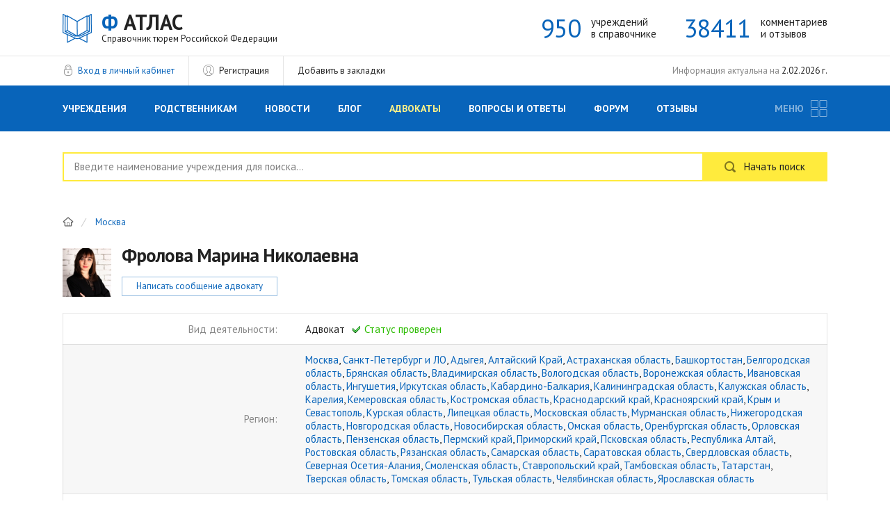

--- FILE ---
content_type: text/html; charset=utf-8
request_url: https://f-atlas.ru/lawyers/user/1324/
body_size: 28810
content:
<!DOCTYPE html>
<html lang="ru">
<head>
	<title>Адвокат Фролова Марина Николаевна - информация и юридические услуги</title>
	<meta http-equiv="Content-Type" content="text/html; charset=utf-8" />
	<meta name="keywords" content="Справочник сизо, Справочник тюрем, Справочник колоний, все тюрьмы России, каталог тюрем, сизо, колонии УФСИН, ГУФСИН, ФСИН, тюрьма, исправительная колония, ик, воспитательная колония, колония строгого режима, колония общего режима, образцы бланков и заявлений в сизо" />
	<meta name="description" content="Адвокат Фролова Марина Николаевна - информация и юридические услуги" />
	<meta name="viewport" content="width=device-width" />
	<link href="/images/design/favicon.svg" rel="shortcut icon" type="image/svg+xml" />
	<link rel="canonical" href="https://f-atlas.ru/lawyers/user/1324/"/>
		<meta property="og:title" content="Фролова Марина Николаевна" />
	<meta property="og:type" content="profile" />
	<meta property="og:url" content="https://f-atlas.ru/lawyers/user/1324/" />
	<meta property="og:image" content="https://f-atlas.ru/images/lawyers/180x180/1574576257_294331432.jpg" />	<meta property="og:site_name" content="Ф-АТЛАС" />
		
	<style>@import url('https://fonts.googleapis.com/css?family=PT+Sans:400,700&amp;subset=cyrillic');

html, body, div, span, applet, object, iframe, h1, h2, h3, h4, h5, h6, p, blockquote, pre,
a, abbr, acronym, address, big, cite, code, del, dfn, em, font, img, ins, kbd, q, s, samp,
small, strike, strong, sub, sup, tt, var, b, u, i, center, dl, dt, dd, ol, ul, li,
fieldset, form, label, legend, table, caption, tbody, tfoot, thead, tr, th, td 
{
	margin: 0;padding: 0;border: 0;outline: 0;font-size: 100%;vertical-align: baseline;background: transparent;
}
body {line-height: 1;}
ol, ul {list-style: none;}
blockquote, q {quotes: none;}
blockquote:before, blockquote:after,
q:before, q:after {content: '';content: none;}
:focus {outline: 0;}
ins {text-decoration: none;}
del {text-decoration: line-through;}
table {border-collapse: collapse;border-spacing: 0;}
table td {vertical-align: top;}
body {font: 11px Tahoma, Arial;}
html, body {width: 100%;height: 100%;}
a {text-decoration: underline; }
a:hover {text-decoration: none;}

/* готовые классы для верстки */
.clearfix { zoom: 1 }
.clearfix:after {content: ' ';clear:both;display: block;width: 0; height: 0;overflow: hidden;font-size: 0;}

input:focus::-webkit-input-placeholder {color: transparent;}
input:focus::-moz-placeholder          {color: transparent}
input:focus:-moz-placeholder           {color: transparent}
input:focus:-ms-input-placeholder      {color: transparent}
textarea:focus::-webkit-input-placeholder {color: transparent;}
textarea:focus::-moz-placeholder          {color: transparent}
textarea:focus:-moz-placeholder           {color: transparent}
textarea:focus:-ms-input-placeholder      {color: transparent}
::-webkit-input-placeholder {line-height: normal;color: #9a9a9a;}
::-moz-placeholder          {line-height: normal;color: #9a9a9a;}
:-moz-placeholder           {line-height: normal;color: #9a9a9a;}
:-ms-input-placeholder      {line-height: normal;color: #9a9a9a;}

.meter { 
	height: 7px;  /* Can be anything */
	position: relative;
	margin: 5px 0 0 0; /* Just for demo spacing */
	background: #ebebeb;
	-moz-border-radius: 0px;
	-webkit-border-radius: 0px;
	border-radius: 0px;
	padding: 0;
	border-top: 1px solid #8b8b8b;
	border-bottom: 1px solid #fff;
	-webkit-box-shadow: inset 0 1px 5px rgba(0,0,0,0.3);
	-moz-box-shadow   : inset 0 1px 5px rgba(0,0,0,0.3);
	box-shadow        : inset 0 1px 5px rgba(0,0,0,0.3);
}
.meter > span {
	display: block;
	height: 100%;
	border-radius: 0px;
	background: #349615;
	background: -moz-linear-gradient(top,  #349615 0%, #49c223 63%, #72ef4a 100%);
	background: -webkit-linear-gradient(top,  #349615 0%,#49c223 63%,#72ef4a 100%);
	background: linear-gradient(to bottom,  #349615 0%,#49c223 63%,#72ef4a 100%);
	filter: progid:DXImageTransform.Microsoft.gradient( startColorstr='#349615', endColorstr='#72ef4a',GradientType=0 );
	-webkit-box-shadow: 
	  inset 0 2px 9px  rgba(255,255,255,0.3),
	  inset 0 -2px 6px rgba(0,0,0,0.4);
	-moz-box-shadow: 
	  inset 0 2px 9px  rgba(255,255,255,0.3),
	  inset 0 -2px 6px rgba(0,0,0,0.4);
	box-shadow: 
	  inset 0 2px 9px  rgba(255,255,255,0.3),
	  inset 0 -2px 6px rgba(0,0,0,0.4);
	position: relative;
	overflow: hidden;
	border-bottom: 1px solid #206b08;
	top: -1px;
	-moz-box-shadow:     0px 2px 7px 0 #70ca53;
	-webkit-box-shadow:  0px 2px 7px 0 #70ca53;
	box-shadow:          0px 2px 7px 0 #70ca53;
}
.meter > span:after, .animate > span > span {
	content: "";
	position: absolute;
	top: 0; left: 0; bottom: 0; right: 0;
	background-image: 
	   -webkit-gradient(linear, 0 0, 100% 100%, 
	      color-stop(.25, rgba(255, 255, 255, .2)), 
	      color-stop(.25, transparent), color-stop(.5, transparent), 
	      color-stop(.5, rgba(255, 255, 255, .2)), 
	      color-stop(.75, rgba(255, 255, 255, .2)), 
	      color-stop(.75, transparent), to(transparent)
	   );
	background-image: 
-moz-linear-gradient(
  -45deg, 
	      rgba(255, 255, 255, .2) 25%, 
	      transparent 25%, 
	      transparent 50%, 
	      rgba(255, 255, 255, .2) 50%, 
	      rgba(255, 255, 255, .2) 75%, 
	      transparent 75%, 
	      transparent
	   );
	z-index: 1;
	-webkit-background-size: 50px 50px;
	-moz-background-size: 50px 50px;
	-webkit-animation: move 2s linear infinite;
	   -webkit-border-top-right-radius: 0;
	-webkit-border-bottom-right-radius: 0;
	       -moz-border-radius-topright: 0;
	    -moz-border-radius-bottomright: 0;
	           border-top-right-radius: 0;
	        border-bottom-right-radius: 0;
	    -webkit-border-top-left-radius: 3px;
	 -webkit-border-bottom-left-radius: 3px;
	        -moz-border-radius-topleft: 3px;
	     -moz-border-radius-bottomleft: 3px;
	            border-top-left-radius: 3px;
	         border-bottom-left-radius: 3px;
	overflow: hidden;
}

.animate > span:after {
	display: none;
}
@-webkit-keyframes move {
    0% {
       background-position: 0 0;
    }
    100% {
       background-position: 50px 50px;
    }
}/*! fancyBox v2.1.5 fancyapps.com | fancyapps.com/fancybox/#license */
.fancybox-wrap,
.fancybox-skin,
.fancybox-outer,
.fancybox-inner,
.fancybox-image,
.fancybox-wrap iframe,
.fancybox-wrap object,
.fancybox-nav,
.fancybox-nav span,
.fancybox-tmp
{
	padding: 0;
	margin: 0;
	border: 0;
	outline: none;
	vertical-align: top;
}

.fancybox-wrap {
	position: absolute;
	top: 0;
	left: 0;
	z-index: 8020;
}

.fancybox-skin {
	position: relative;
	background: #f9f9f9;
	color: #444;
	text-shadow: none;
	-webkit-border-radius: 4px;
	   -moz-border-radius: 4px;
	        border-radius: 4px;
}

.fancybox-opened {
	z-index: 8030;
}

.fancybox-opened .fancybox-skin {
	-webkit-box-shadow: 0 10px 25px rgba(0, 0, 0, 0.5);
	   -moz-box-shadow: 0 10px 25px rgba(0, 0, 0, 0.5);
	        box-shadow: 0 10px 25px rgba(0, 0, 0, 0.5);
}

.fancybox-outer, .fancybox-inner {
	position: relative;
}

.fancybox-inner {
	overflow: hidden;
}

.fancybox-type-iframe .fancybox-inner {
	-webkit-overflow-scrolling: touch;
}

.fancybox-error {
	color: #444;
	font: 14px/20px "Helvetica Neue",Helvetica,Arial,sans-serif;
	margin: 0;
	padding: 15px;
	white-space: nowrap;
}

.fancybox-image, .fancybox-iframe {
	display: block;
	width: 100%;
	height: 100%;
}

.fancybox-image {
	max-width: 100%;
	max-height: 100%;
}

#fancybox-loading, .fancybox-close, .fancybox-prev span, .fancybox-next span {
	background-image: url('/images/design/fancybox_sprite.png');
}

#fancybox-loading {
	position: fixed;
	top: 50%;
	left: 50%;
	margin-top: -22px;
	margin-left: -22px;
	background-position: 0 -108px;
	opacity: 0.8;
	cursor: pointer;
	z-index: 8060;
}

#fancybox-loading div {
	width: 44px;
	height: 44px;
	background: url('/images/design/fancybox_loading.gif') center center no-repeat;
}

.fancybox-close {
	position: absolute;
	top: -18px;
	right: -18px;
	width: 36px;
	height: 36px;
	cursor: pointer;
	z-index: 8040;
}

.fancybox-nav {
	position: absolute;
	top: 0;
	width: 40%;
	height: 100%;
	cursor: pointer;
	text-decoration: none;
	background: transparent url('/images/design/blank.gif'); /* helps IE */
	-webkit-tap-highlight-color: rgba(0,0,0,0);
	z-index: 8040;
}

.fancybox-prev {
	left: 0;
}

.fancybox-next {
	right: 0;
}

.fancybox-nav span {
	position: absolute;
	top: 50%;
	width: 36px;
	height: 34px;
	margin-top: -18px;
	cursor: pointer;
	z-index: 8040;
	visibility: hidden;
}

.fancybox-prev span {
	left: 10px;
	background-position: 0 -36px;
}

.fancybox-next span {
	right: 10px;
	background-position: 0 -72px;
}

.fancybox-nav:hover span {
	visibility: visible;
}

.fancybox-tmp {
	position: absolute;
	top: -99999px;
	left: -99999px;
	visibility: hidden;
	max-width: 99999px;
	max-height: 99999px;
	overflow: visible !important;
}

/* Overlay helper */

.fancybox-lock {
    overflow: hidden !important;
    width: auto;
}

.fancybox-lock body {
    overflow: hidden !important;
}

.fancybox-lock-test {
    overflow-y: hidden !important;
}

.fancybox-overlay {
	position: absolute;
	top: 0;
	left: 0;
	overflow: hidden;
	display: none;
	z-index: 8010;
	background: url('/images/design/fancybox_overlay.png');
	background: #000000;
	opacity: 0.8;
	cursor: pointer;
}

.fancybox-overlay-fixed {
	position: fixed;
	bottom: 0;
	right: 0;
}

.fancybox-lock .fancybox-overlay {
	overflow: auto;
	overflow-y: scroll;
}

/* Title helper */

.fancybox-title {
	visibility: hidden;
	font: normal 13px/20px "Helvetica Neue",Helvetica,Arial,sans-serif;
	position: relative;
	text-shadow: none;
	z-index: 8050;
}

.fancybox-opened .fancybox-title {
	visibility: visible;
}

.fancybox-title-float-wrap {
	position: absolute;
	bottom: 0;
	right: 50%;
	margin-bottom: -35px;
	z-index: 8050;
	text-align: center;
}

.fancybox-title-float-wrap .child {
	display: inline-block;
	margin-right: -100%;
	padding: 2px 20px;
	background: transparent; /* Fallback for web browsers that doesn't support RGBa */
	background: rgba(0, 0, 0, 0.99);
	-webkit-border-radius: 15px;
	   -moz-border-radius: 15px;
	        border-radius: 15px;
	text-shadow: 0 1px 2px #222;
	color: #FFF;
	font-weight: bold;
	line-height: 24px;
	white-space: nowrap;
}

.fancybox-title-outside-wrap {
	position: relative;
	margin-top: 10px;
	color: #fff;
}

.fancybox-title-inside-wrap {
	padding-top: 10px;
}

.fancybox-title-over-wrap {
	position: absolute;
	bottom: 0;
	left: 0;
	color: #fff;
	padding: 10px;
	background: #fff;
	background: rgba(255, 255, 255, .9);
}

/*Retina graphics!*/
@media only screen and (-webkit-min-device-pixel-ratio: 1.5),
	   only screen and (min--moz-device-pixel-ratio: 1.5),
	   only screen and (min-device-pixel-ratio: 1.5){

	#fancybox-loading, .fancybox-close, .fancybox-prev span, .fancybox-next span {
		background-image: url('/images/design/fancybox_sprite@2x.png');
		background-size: 44px 152px; /*The size of the normal image, half the size of the hi-res image*/
	}

	#fancybox-loading div {
		background-image: url('/images/design/fancybox_loading@2x.gif');
		background-size: 24px 24px; /*The size of the normal image, half the size of the hi-res image*/
	}
}.color-blue {
	color: #0864ba;
}
.color-red {
	color: #d91a1a;
}
.color-green {
	color: #257f0e;
}
.pre_header1, h1,
.pre_header2, h2,
.pre_header3, h3,
.pre_header4, h4,
.pre_header5, h5 {
	font-weight: 700;
	letter-spacing: -1px;
	line-height: 1.15;
	padding-bottom: 30px;
	padding-top: 30px;
}
.pre_header1, h1 {
	font-size: 36px;
}
.pre_header2, h2 {
	font-size: 32px;
}
.pre_header3, h3 {
	font-size: 30px;
	padding-bottom: 25px;
}
.pre_header4, h4 {
	font-size: 27px;
	letter-spacing: -0.5px;
	padding-bottom: 25px;
}
.pre_header5, h5 {
	font-size: 24px;
	letter-spacing: -0.5px;
	padding-bottom: 20px;
}
#content .pre_header1, #content h1,
#content .pre_header2, #content h2,
#content .pre_header3, #content h3,
#content .pre_header4, #content h4,
#content .pre_header5, #content h5 {
	text-align: left;
}
.pre_header1.first, h1.first,
.pre_header2.first, h2.first,
.pre_header3.first, h3.first,
.pre_header4.first, h4.first,
.pre_header5.first, h5.first {
	padding-top: 0;
}
.pre_header1:first-child, h1:first-child {
	padding-top: 0;
}
.pre_header4.first, h4.first,
.pre_header5.first, h5.first {
	padding-top: 10px;
}
#content .pre_form h5 {
	text-align: center;
	padding-right: 30px;
	padding-bottom: 30px;
}
.pre_button {
	display: inline-block;
	vertical-align: top;
	position: relative;
	padding: 10px 25px;
	border: 1px solid rgba(8,100,186, 0.4);
	font-size: 15px;
	line-height: 1.15;
}
.pre_button.red {
	background: #d91a1a;
	color: #fff;
	border-color: #d91a1a;
}
.pre_button.bluewhite {
	background: #fff;
	color: #0864ba;
	border-color: #0864ba;
}
.pre_button.blue {
	background: #0864ba;
	color: #fff;
	border-color: #0864ba;
}
.pre_button.small {
	padding: 6px 20px;
	font-size: 13px;
}
.pre_button.bold {
	font-weight: 700;
}
.pre_button.upper {
	text-transform: uppercase;
}
.pre_button.large {
	padding: 14px 40px;
	font-size: 18px;
	letter-spacing: -0.5px;
}
.pre_submit .pre_button {
	display: block;
	font-weight: 400;
	text-align: center;
}
.pre_submit.inline .pre_button {
	display: inline-block;
	min-width: 230px;
	text-align: center;
}
#newsletter .pre_submit.inline .pre_button {
	display: block;
}
.color-red {
	color: #cc0000;
}
.pre_block_button .pre_button+.pre_button {
	margin-left: 20px;
}
.pre_button:hover {
	border-color: #d91a1a;
}
.pre_button.blue:hover {
	background: #d91a1a;
	border-color: #d91a1a;
}
.pre_button.red:hover {
	background: #0864ba;
	border-color: #0864ba;
}
.pre_button.block_submit,
.pre_button.blue.block_submit,
.pre_button.red.block_submit {
	border-color: #0864ba;
	background: #0864ba;
	position: relative;
	color: transparent;
	cursor: default;
}
.pre_button.block_submit:after {
	z-index: 12;
	content: '';
	position: absolute;
	width: 16px;
	height: 16px;
	top: 50%;
	left: 50%;
	margin: -10px 0 0 -10px;
	border: 2px solid #fff;
	border-radius: 50%;
	border-left-color: transparent;
	border-right-color: transparent;
	animation: cssload-spin 575ms infinite linear;
		-o-animation: cssload-spin 575ms infinite linear;
		-ms-animation: cssload-spin 575ms infinite linear;
		-webkit-animation: cssload-spin 575ms infinite linear;
		-moz-animation: cssload-spin 575ms infinite linear;
}
@keyframes cssload-spin {
	100%{ transform: rotate(360deg); transform: rotate(360deg); }
}

@-o-keyframes cssload-spin {
	100%{ -o-transform: rotate(360deg); transform: rotate(360deg); }
}

@-ms-keyframes cssload-spin {
	100%{ -ms-transform: rotate(360deg); transform: rotate(360deg); }
}

@-webkit-keyframes cssload-spin {
	100%{ -webkit-transform: rotate(360deg); transform: rotate(360deg); }
}

@-moz-keyframes cssload-spin {
	100%{ -moz-transform: rotate(360deg); transform: rotate(360deg); }
}
form.pre_form {
	font-size: 0;
	line-height: 0;
	text-align: left;
	margin-right: -30px;
	padding-bottom: 20px;
}
.pre_form_inline form.pre_form {
	margin-right: -10px;
}
form .pre_input,
form .pre_submit {
	box-sizing: border-box;
	width: 50%;
	padding-right: 30px;
	display: inline-block;
	vertical-align: top;
	font-size: 14px;
	line-height: 1;
	padding-bottom: 30px;
	text-align: left;
}
#newsletter form .pre_input {
	width: 100%;
	padding-bottom: 0;
	padding-top: 15px;
}
.pre_form_inline {
	max-width: 640px;
	margin: 0 auto;
}
.pre_form_inline form .pre_input {
	padding-right: 10px;
}
form .pre_input.textarea {
	width: 100%;
}
form .pre_input.box_wrapper {
	text-align: center;
}
form .pre_input label {
	position: relative;
	padding: 0 15px 10px 15px;
	display: inline-block;
	font-size: 15px;
	color: #404040;
	background: #fff;
	cursor: pointer;
}
form .pre_input label em {
	font-style: normal;
	color: #ff0000;
}
form .pre_input .pre_error {
	position: relative;
	padding: 7px 15px 0 15px;
	display: block;
	line-height: 1.3;
	font-size: 13px;
	color: #cc0000;
}
form .pre_input .pre_about {
	position: relative;
	padding: 7px 15px 0 15px;
	display: block;
	line-height: 1.3;
	font-size: 13px;
}
#newsletter form .pre_input .pre_error {
	text-align: center;
}
#newsletter form .pre_input .pre_error.hidden {
	display: none;
}
form .pre_input.errored label {
	color: #cc0000;
}
form .pre_input.errored label:before {
	background: transparent url(/images/design/alert.png) 50% 50% no-repeat;
	background-size: 16px 16px;
	display: block;
	position: absolute;
	content: '';
	width: 16px;
	height: 16px;
	top: 0;
	right: 11px;
}
form .pre_input input[type='text'],
form .pre_input input[type='password'],
form .pre_input select, 
form .pre_input textarea {
	background: #fff;
	display: block;
	padding: 8px 14px 9px 14px;
	border: 1px solid rgba(0,0,0, 0.2);
	color: #222;
	font-weight: 400;
	font: 15px/1 'PT Sans', sans-serif;
	line-height: normal;
	width: 100%;
	box-sizing: border-box;
	transition: 0.5s;
}
form .pre_input input[disabled] {
	background-color: rgba(0,0,0, 0.03);
	border-color: rgba(0,0,0, 0.03);
}
#newsletter form .pre_input input {
	text-align: center;
}
form .pre_input select {
	background: #fff;
	background-image: url(/images/design/select_bg.png);
	background-position: 100% 50%;
	background-repeat: no-repeat;
	-webkit-appearance: none;
	-moz-appearance: none;
	text-overflow: '';
	-ms-appearance: none;
	appearance: none!important;
	cursor: pointer;
	padding-right: 60px;
}
form .pre_input input[type='password'] {
	background: #fff;
	background-image: url(/images/design/password.png);
	background-position: 100% 50%;
	background-repeat: no-repeat;
	padding-right: 60px;
}
form .pre_input textarea {
	resize: none;
	height: 140px;
}
form .pre_input select::-ms-expand {
	display: none;
}
form .pre_input.errored input[type='text'], 
form .pre_input.errored input[type='password'],
form .pre_input.errored select,
form .pre_input.errored textarea {
	border: 1px solid #d98f8f;
}
form .pre_input input[type='text']:focus, 
form .pre_input input[type='password']:focus,
form .pre_input select:focus,
form .pre_input textarea:focus {
	border: 1px solid rgba(8,100,186, 0.7);
}
.pre_form_compact.align-center form,
.pre_form_compact.align-center form .pre_input,
.pre_form_compact.align-center form .pre_input label,
.pre_form_compact.align-center form .pre_input input {
	text-align: center;
}
form .pre_submit {
	text-align: center;
	padding-right: 30px;
}
form .pre_submit.inline {
	display: block;
	width: auto;
	text-align: center;
}
#newsletter form .pre_submit {
	padding-top: 10px;
	padding-bottom: 0;
}
.pre_form_compact {
	max-width: 640px;
	margin: 0 auto;
}
form .pre_input.box_wrapper {
	position: relative;
	width: 66.666%;
	box-sizing: border-box;
	display: inline-block;
	vertical-align: top;
	padding-right: 30px;
	text-align: left;
	padding-bottom: 15px;
	padding-top: 15px;
}
.pre_checkbox {
	padding-left: 26px;
	position: relative;
}
form .pre_checkbox label {
    position: relative;
    padding-bottom: 0;
    margin-bottom: 0;
    top: auto;
}
.pre_checkbox input {
	display: block;
	position: absolute;
	left: 0;
	top: 50%;
	width: 16px;
	height: 16px;
	margin: -8px 0 0 0;
	padding: 0;
}
.pre_input .pre_checkbox label {
	display: inline;
	margin: 0;
	padding: 0;
	font-size: 13px;
}
.pre_input_comment {
	padding-right: 30px;
	padding-bottom: 20px;
	text-align: center;
	color: #939393;
	font-size: 14px;
	line-height: 1.15;
}
.pre_input_comment em {
	font-style: normal;
	color: #ff0000;
}
.fulltext p {
	font-size: 15px;
	line-height: 1.6;
	padding-bottom: 25px;
}
.fulltext.max740 {
	max-width: 740px;
	margin: 0 auto;
}
.fulltext.align-center {
	text-align: center;
}
.fulltext ul {
	font-size: 15px;
	line-height: 1.6;
	padding-bottom: 20px;
}
.fulltext ul li {
	position: relative;
	font-size: 15px;
	line-height: 1.6;
	padding-bottom: 5px;
	padding-left: 25px;
}
.fulltext ul li:before {
	position: absolute;
	top: 7px;
	left: 0;
	width: 5px;
	height: 5px;
	border: 2px solid #0864ba;
	border-radius: 50%;
	content: '';
}
.fulltext p:last-child, .fulltext ul:last-child {
	padding-bottom: 0;
}
.pre_tabs_wrapper {
	position: relative;
	font-size: 0;
	line-height: 0;
	white-space: nowrap;
	margin-bottom: 25px;
}
.pre_tabs_wrapper a {
	position: relative;
	display: inline-block;
	vertical-align: top;
	padding: 8px 25px 9px;
	border-top: 1px solid rgba(0,0,0, 0.1);
	border-left: 1px solid rgba(0,0,0, 0.1);
	border-bottom: 1px solid rgba(0,0,0, 0.1);
	font-size: 16px;
	line-height: 1.15;
	font-weight: 700;
}
.pre_tabs_wrapper.small a {
	padding: 5px 15px 6px;
	font-size: 15px;
	font-weight: 400;
}
.pre_tabs_wrapper a:last-child {
	border-right: 1px solid rgba(0,0,0, 0.1);
}
.pre_tabs_wrapper a.transparent {
	border-top-color: transparent;
	border-bottom-color: transparent;
	border-right-color: transparent;
	font-weight: 700;
	color: #259f00;
}
.pre_tabs_wrapper a.transparent span {
	margin-left: 22px;
	position: relative;
}
.pre_tabs_wrapper a.transparent span:before {
	background: transparent url(/images/design/plus.png) 50% 50% no-repeat;	
	background-size: 16px 16px;
	position: absolute;
	top: 50%;
	left: -22px;
	margin-top: -8px;
	width: 16px;
	height: 16px;
	content: '';
	transition: 0.3s;
}
.pre_tabs_wrapper a.transparent:hover {
	color: #d91a1a;
}
.pre_tabs_wrapper a:hover {
	color: #d91a1a;
}
.pre_tabs_wrapper a.active {
	border-color: #0864ba;
	background: #0864ba;
	color: #fff;
}
.pre_tabs_wrapper a.active+a {
	border-left-color: #0864ba;
}
.pre_tabs_wrapper a.active:before {
	position: absolute;
	top: 100%;
	left: 50%;
	width: 0px;
	height: 0px;
    border-left: 5px solid transparent;
    border-right: 5px solid transparent;
    border-top: 5px solid #0864ba;
    display: block;
    content: '';
    margin: 0 0 0 -5px;
}
#content .tab {
	border: 1px solid rgba(0,0,0, 0.1);
	padding: 15px 50px 15px 20px;
	font-size: 18px;
	line-height: 1.15;
	position: relative;
	cursor: pointer;
	transition: 0.5s;
	margin-bottom: 10px;
	z-index: 5;
}
#content .tab:hover {
	color: #0864ba;
}
#content .tab.active {
	color: #d91a1a;
}
#content .tab:after {
	background: transparent url(/images/design/tab_arrow.png) 50% 50% no-repeat;	
	background-size: 100% 100%;
	position: absolute;
	top: 50%;
	right: 20px;
	margin-top: -12px;
	width: 24px;
	height: 24px;
	z-index: 15;
	content: '';
	transition: 0.5s;
	opacity: 0.5;
}
#content .tab.active:after {
	-webkit-transform: rotate(180deg);
	-moz-transform: rotate(180deg);
	-o-transform: rotate(180deg);
	-ms-transform: rotate(180deg);
	transform: rotate(180deg);
}
#content .tab:hover:after {
	opacity: 1;
}
#content .tab_content {
	position: relative;
	background: #fff;
	border-top: 1px solid #fff;
	border-left: 1px solid rgba(0,0,0, 0.1);
	border-bottom: 1px solid rgba(0,0,0, 0.1);
	border-right: 1px solid rgba(0,0,0, 0.1);
	padding: 0 20px 15px 20px;
	z-index: 6;
	margin-top: -11px;
	display: none;
	margin-bottom: 10px;
}
#content .tab.active+.tab_content {
	display: block;
}
.pre_form_wrapper.max380 {
	margin: 0 auto;
	max-width: 640px;
}
#content h4#auth_header,
#content h1#auth_header {
	text-align: center;
	padding: 0;
}
form .pre_input.button {
    margin-top: -5px;
}
form .pre_input.button.no-margin {
    margin-top: 0px;
}
form .pre_input.button .pre_button {
    display: block;
    text-align: center;
}
.pre_input_about {
	padding-right: 30px;
	font-size: 13px;
	line-height: 1.5;
	text-align: center;
	max-width: 480px;
	margin: 0 auto;
}

.autocomplete-suggestions {
	background: #fff9c9;
	border: 2px solid #ffeb3d;
	border-radius: 0;
	margin-top: 0px;
	margin-left: -2px;
	box-sizing: content-box;
	-moz-box-shadow:     0px 5px 18px 0 rgba(228, 150, 0, 0.4);
	-webkit-box-shadow:  0px 5px 18px 0 rgba(228, 150, 0, 0.4);
	box-shadow:          0px 5px 18px 0 rgba(228, 150, 0, 0.4);
}
.autocomplete-suggestions:before {
	position: absolute;
	top: -5px;
	left: 20px;
	width: 0px;
	height: 0px;
    border-left: 5px solid transparent;
    border-right: 5px solid transparent;
    border-bottom: 5px solid #fff9c9;
    display: none;
    content: '';
}
.autocomplete-suggestions .autocomplete-suggestion {
	padding: 7px 11px;
	font-size: 13px;
	line-height: 1;
	cursor: pointer;
}
.autocomplete-suggestions .autocomplete-suggestion+.autocomplete-suggestion {
	border-top: 1px solid #efc431;
}
.autocomplete-suggestions .autocomplete-suggestion strong, 
.autocomplete-suggestions .autocomplete-suggestion b {
	font-weight: 700;
	color: #0864ba;
}
.autocomplete-suggestions .autocomplete-suggestion:hover {
	background: #fff;
	color: #000;
}
.autocomplete-suggestions .autocomplete-suggestion:hover+.autocomplete-suggestion {
	border-color: #efc431;
}
.autocomplete-suggestions .autocomplete-suggestion:hover strong, 
.autocomplete-suggestions .autocomplete-suggestion:hover b {
	color: #000;
}

















body {
	background: #fff;
}
#container {
	min-height: 100%;
	position: relative;
	z-index: 1;
	font-weight: 400;
	font: 15px/1.15 'PT Sans', sans-serif;
	min-width: 320px;
	color: #222;
	margin: 0 auto;
	max-width: 2560px;
	overflow: hidden;
}
a {
	color: #0864ba;
	text-decoration: none;
	transition: 0.3s;
	cursor: pointer;
}
a:hover {
	color: #d91a1a;
}

#header_wrapper {
	display: block;
	z-index: 11;
	border-bottom: 1px solid rgba(0,0,0, 0.1);
}
#header {
	z-index: 12;
	position: relative;
	max-width: 1100px;
	margin: 0 auto;
	padding: 15px 20px 17px;
}
#logo_wrapper {
	position: relative;
}
#socials {
	position: absolute;
	top: 6px;
	left: 230px;
	padding: 0 0 5px 10px;
	font-size: 0;
	line-height: 0;
	z-index: 31;
}
#socials img {
	width: 16px;
	height: 16px;
	vertical-align: bottom;
}
#socials a {
	display: inline-block;
	vertical-align: top;
	margin-right: 6px;
}
#logo {
	position: relative;
	display: inline-block;
	padding-left: 56px;
	font-size: 30px;
	font-weight: 700;
	color: #222;
	white-space: nowrap;
}
#logo span {
	color: #0864ba;
}
#logo em {
	font-weight: 400;
	display: block;
	font-size: 13px;
	font-style: normal;
}
#logo:before {
	background: transparent url(/images/design/logo.png) 50% 50% no-repeat;	
	background-size: 100% 100%;
	content: '';
	width: 42px;
	height: 42px;
	position: absolute;
	top: 50%;
	left: 0;
	margin-top: -19px;
}
#stats_wrapper {
	position: absolute;
	top: 50%;
	margin-top: -20px;
	right: 20px;
	font-size: 0;
	line-height: 0;
}
#stats_wrapper .stats_item {
	display: inline-block;
	vertical-align: top;
	white-space: nowrap;
	margin-left: 40px;
}
#stats_wrapper .stats_item span {
	display: inline-block;
	vertical-align: middle;
	font-size: 36px;
	letter-spacing: -1px;
	line-height: 1.15;
}
#stats_wrapper .stats_item span+span {
	padding-left: 15px;
	letter-spacing: normal;
	font-size: 15px;
	margin-top: -1px;
}
#quicklinks_wrapper {
	font-size: 0;
	line-height: 0;
	position: relative;
}
#quicklinks {
	margin: 0 auto;
	max-width: 1140px;
}
#quicklinks_wrapper .quicklink {
	position: relative;
	display: inline-block;
	vertical-align: top;
	line-height: 1.15;
	font-size: 13px;
	padding: 14px 20px;
	border-right: 1px solid rgba(0,0,0, 0.1);
}
#quicklinks_wrapper .quicklink.uppercase a {
	text-transform: uppercase;
}
#quicklinks_wrapper .quicklink a {
	position: relative;
	color: #222;
}
#quicklinks_wrapper .quicklink.auth a {
	padding-left: 22px;
}
#quicklinks_wrapper .quicklink.tracks a {
	position: relative;
	min-width: 11px;
	display: inline-block;
	text-align: center;
	font-size: 11px;
}
#quicklinks_wrapper .quicklink.tracks.red a {
	color: #d90000;
}
#quicklinks_wrapper .quicklink.tracks a:before {
	background: transparent url(/images/design/icon_bell.png) 50% 50% no-repeat;	
	background-size: 100% 100%;
	width: 24px;
	height: 24px;
	content: '';
	position: absolute;
	top: 50%;
	left: 50%;
	margin: -12px 0 0 -12px;
}
#quicklinks_wrapper .quicklink.tracks.red a:before {
	background: transparent url(/images/design/icon_bell_red.png) 50% 50% no-repeat;	
	background-size: 100% 100%;
}
#quicklinks_wrapper .quicklink.tracks.red a:after {
	background: transparent;	
	content: '';
	width: 36px;
	height: 36px;
	border-radius: 50%;
	border: 1px solid #d90000;
	position: absolute;
	top: 50%;
	left: 50%;
	margin-top: -19px;
	margin-left: -19px;
	animation-name: pulse_arrow;
	-webkit-animation-name: pulse_arrow;	
	animation-duration: 1s;	
	-webkit-animation-duration: 1s;
	animation-iteration-count: infinite;
	-webkit-animation-iteration-count: infinite;
}
@keyframes pulse_arrow {
	0% {
		transform: scale(1);
		opacity: 0.5;		
	}
	100% {
		transform: scale(1.6);
		opacity: 0;	
	}				
}
@-webkit-keyframes pulse_arrow {
	0% {
		-webkit-transform: scale(1);
		opacity: 0.5;		
	}	
	100% {
		-webkit-transform: scale(1.6);
		opacity: 0;	
	}			
}
#quicklinks_wrapper .quicklink.auth a:before {
	background: transparent url(/images/design/icon_lock.png) 100% 50% no-repeat;	
	background-size: 16px 16px;
	position: absolute;
	top: 50%;
	left: 0px;
	margin-top: -9px;
	width: 16px;
	height: 16px;
	z-index: 15;
	cursor: pointer;
	display: block;
	transition: 0.3s;
	content: '';
	opacity: 0.5;
}
#quicklinks_wrapper .quicklink.register a {
	padding-left: 23px;
}
#quicklinks_wrapper .quicklink.register a:before {
	background: transparent url(/images/design/icon_user.png) 100% 50% no-repeat;	
	background-size: 16px 16px;
	position: absolute;
	top: 50%;
	left: 0px;
	margin-top: -9px;
	width: 16px;
	height: 16px;
	z-index: 15;
	cursor: pointer;
	display: block;
	transition: 0.3s;
	content: '';
	opacity: 0.5;
}
#quicklinks_wrapper .quicklink a.color-blue {
	color: #0864ba;
}
#quicklinks_wrapper .quicklink a:hover {
	color: #d91a1a;
}
#quicklinks_wrapper .quicklink.floated {
	float: right;
}
#quicklinks_wrapper .quicklink.floated, 
#quicklinks_wrapper .quicklink:last-child {
	border-right: none;
}
#quicklinks_wrapper .quicklink span {
	color: #868686;
}
#quicklinks_wrapper .quicklink span {
	color: #868686;
}
#fav_notice {
	position: absolute;
	bottom: 35px;
	left: 0;
	padding: 6px 15px;
	background: #0e4870;
	color: #fff;
	white-space: nowrap;
	z-index: 21;
}
#fav_notice:after {
	position: absolute;
	bottom: -6px;
	left: 50px;
	width: 0px;
	height: 0px;
    border-left: 7px solid transparent;
    border-right: 7px solid transparent;
    border-top: 7px solid #0e4870;
    display: block;
    content: '';
    margin: 0 0 0 -7px;
}
#navi_relative {
	position: relative;
	z-index: 101;
	min-height: 66px;
}
#navi_container {
	position: relative;
	z-index: 10;
	background: #0864ba;
	transition: 0.5s;
}
#navi_container.fixed {
	position: fixed;
	z-index: 101;
	top: 0;
	left: 0;
	right: 0;
}
#navi_container.hidden {
	z-index: 1;
}
#navi_container.fixed.hidden {
	z-index: 101;
	top: -100px;
}
#navi_wrapper {
	z-index: 15;
	position: relative;
	max-width: 1140px;
	margin: 0 auto;
	height: 66px;
	overflow: hidden;
}
#navi {
	position: relative;
	text-align: left;
	font-size: 0;
	padding-right: 100px;
	line-height: 0;
}
#navi li {
	position: relative;
	display: inline-block;
	vertical-align: top;
	text-align: left;
	padding: 17px 10px 14px;
}
#navi li a {
	position: relative;
	padding: 8px 10px;
	display: block;
	font-size: 14px;
	font-weight: 700;
	line-height: 1.15;
	text-transform: uppercase;
	text-decoration: none;
	color: #fff;
	position: relative;
	transition: 0.3s;
}
#navi li a:before {
	position: absolute;
	top: 60px;
	left: 50%;
	width: 0px;
	height: 0px;
    border-left: 12px solid transparent;
    border-right: 12px solid transparent;
    border-bottom: 12px solid #fff;
    display: block;
    content: '';
    transition: 0.3s;
    margin: 0 0 0 -12px;
}
#navi li a:hover:before {
	top: 43px;
}
#navi li a:hover {
	color: #badaf7;
}
#navi li.active a {
	color: #fff387;
}
#mobile_opener {
	background: transparent url(/images/design/navi.png) 100% 50% no-repeat;	
	background-size: 24px 24px;
	position: absolute;
	top: 50%;
	right: 20px;
	margin-top: -18px;
	z-index: 15;
	cursor: pointer;
	opacity: 0.5;
	display: block;
	transition: 0.5s;
	font-size: 14px;
	font-weight: 700;
	line-height: 1.15;
	text-transform: uppercase;
	color: #fff;
	height: 16px;
	padding: 10px 34px 10px 0;
}
#mobile_opener:hover {
	opacity: 1;
}
.mobile+#mobile_opener {
	right: 0;
}
#search_wrapper {
	font-size: 0;
	line-height: 0;
	position: relative;
}
#search {
	margin: 0 auto;
	padding: 30px 20px;
	max-width: 1100px;
}
#search_form {
	position: relative;
	display: block;
	padding: 2px 180px 2px 2px;
	background: #ffeb3d;
}
#search_form input {
	background: #fff;
	display: block;
	padding: 9px 15px 10px 15px;
	border: none;
	border-radius: 1px;
	color: #292929;
	font-weight: 400;
	font: 15px/1 'PT Sans', sans-serif;
	line-height: normal;
	width: 100%;
	box-sizing: border-box;
	transition: 0.5s;
}
#search_submit {
	position: absolute;
	top: 2px;
	bottom: 2px;
	right: 2px;
	width: 176px;
	font-size: 15px;
	line-height: 1.15;
	text-align: center;
	padding-top: 10px;
	box-sizing: border-box;
	cursor: pointer;
}
#search_submit span {
	display: inline-block;
	vertical-align: top;
	position: relative;
	padding-left: 28px;
	transition: 0.3s;
}
#search_submit span:hover {
	padding-right: 28px;
	padding-left: 0px;
}
#search_submit span:before {
	background: transparent url(/images/design/search.png) 100% 50% no-repeat;	
	background-size: 16px 16px;
	position: absolute;
	top: 50%;
	left: 0;
	margin-top: -8px;
	width: 16px;
	height: 16px;
	z-index: 15;
	cursor: pointer;
	display: block;
	transition: 0.3s;
	content: '';
	opacity: 0.5;
}
#search_submit span:hover:before {
	left: 100%;
	opacity: 1;
	margin-left: -16px;
}
#footer_wrapper {
	background: #f2f2f2 url(/images/design/footer_bg.png) 50% 0 repeat-x;	
	position: absolute;
	bottom: 0;
	left: 0;
	right: 0;
	padding: 0 20px;
	border-top: 1px solid #dedede;
	z-index: 5;
}
#footer {
	position: relative;
	margin: 0 auto;
	padding: 30px 0;
	max-width: 1100px;
	text-align: center;
}
#link_require {
	font-size: 13px;
	color: #4f4f4f;
	padding-top: 7px;
}
#footer ul {
	padding-top: 20px;
	font-size: 0;
	line-height: 0;
}
#footer ul li {
	display: inline-block;
	vertical-align: top;
	padding-right: 10px;
}
#footer ul li a {
	display: inline-block;
	vertical-align: top;
	border: 1px solid;
	padding: 4px 15px;
	font-size: 13px;
	line-height: 1.15;
}
#footer ul li a.blue {
	border-color: #0864ba;
	background: #0864ba;
	color: #fff;
}
#footer ul li a.blue:hover {
	background: #d91a1a;
	border-color: #d91a1a;
}
#footer ul li a.transparent {
	background: transparent;
	border-color: transparent;
}
#fsin_support {
	position: absolute;
	top: 34px;
	right: 0;
	width: 220px;
	padding-left: 78px;
	font-size: 13px;
	line-height: 1.3;
}
#fsin_support:before {
	background: transparent url(/images/design/fsin.png) 50% 50% no-repeat;	
	background-size: 100% 100%;
	position: absolute;
	top: 50%;
	left: 0;
	margin-top: -34px;
	width: 65px;
	height: 68px;
	z-index: 15;
	content: '';
}
#counter {
	padding-top: 20px;
	position: relative;
}
#container:after {
	position: relative;
	height: 210px;
	content: '';
	display: block;
}
#content_wrapper {
	display: block;
	z-index: 2;
}
#content_area {
	z-index: 3;
	position: relative;
	max-width: 1100px;
	margin: 0 auto;
	padding: 20px 20px 30px;
}
#content_area:after {
	display: block;
	clear: both;
	content: '';
}
#sidebar {
	position: relative;
	margin-right: 70%;
	box-sizing: border-box;
	padding-right: 40px;
}
#content_area.no_sidebar #sidebar {
	display: none;
}
#content {
	float: right;
	margin-left: -70%;
	width: 70%;
	position: relative;
}
#content_area.no_sidebar #content {
	float: none;
	margin-left: 0%;
	width: auto;
}
#regions_wrapper {
	margin-bottom: 30px;
	font-size: 0;
	line-height: 0;
}
#regions_wrapper a {
	border-top: 1px solid rgba(0,0,0, 0.1);
	border-left: 1px solid rgba(0,0,0, 0.1);
	border-right: 1px solid rgba(0,0,0, 0.1);
	display: block;
	padding: 8px 25px 8px 15px;
	font-size: 13px;
	line-height: 1.15;
	position: relative;
	transition: 0.3s;
}
#content #regions_wrapper {
	border-bottom: 1px solid rgba(0,0,0, 0.1);	
	border-left: 1px solid rgba(0,0,0, 0.1);	
}
#content #regions_wrapper a {
	border-left: none;
	vertical-align: top;
	display: inline-block;
	width: 50%;
	padding-top: 12px;
	font-size: 15px;
	padding-bottom: 12px;
	box-sizing: border-box;
}
#regions_wrapper a span {
	position: absolute;
	top: 50%;
	right: 15px;
	color: #222;
	margin-top: -7px;
	display: block;
	transition: 0.3s;
}
#content #regions_wrapper a span {
	margin-top: -9px;
}
#regions_wrapper a:last-child {
	border-bottom: 1px solid rgba(0,0,0, 0.1);
}
#content #regions_wrapper a:last-child {
	border-bottom: none;
}
#regions_wrapper a:hover {
	border-color: #0864ba;
	background: #0864ba;
	color: #fff;
}
#regions_wrapper a:hover span {
	color: #fff;
}
#regions_wrapper a:hover+a {
	border-top-color: #0864ba;
}
#content #regions_wrapper a:hover+a {
	border-top-color: rgba(0,0,0, 0.1);
}
#regions_wrapper a.bold {
	font-weight: 700;
}
#regions_wrapper a.bold span {
	font-weight: 400;
}
#breadcrumbs {
	font-size: 0;
	line-height: 0;
	text-align: left;
}
#breadcrumbs a {
	position: relative;
	font-size: 13px;
	line-height: 1.15;
	text-align: left;
	display: inline-block;
	vertical-align: top;
	margin: 2px 15px 10px 0;
}
#breadcrumbs a+a {
	margin-left: 16px;
}
#breadcrumbs a.home {
	background: transparent url(/images/design/home_icon.png) 50% 50% no-repeat;
	background-size: 100%;
	width: 16px;
	height: 16px;
	opacity: 0.6;
	margin-top: 0;
	transition: 0.3s;
}
#breadcrumbs a.home:hover {
	opacity: 1;
}
#breadcrumbs a+a:before {
    position: absolute;
    top: -0px;
    bottom: -0px;
    left: -17px;
    width: 1px;
    background: rgba(0,0,0, 0.2);
    -webkit-transform: rotate(30deg);
    -moz-transform: rotate(30deg);
    -o-transform: rotate(30deg);
    -ms-transform: rotate(30deg);
    transform: rotate(30deg);
    content: '';
}
.stars_wrapper {
	position: relative;
	font-size: 0;
	line-height: 0;
}
h1+.stars_wrapper {
	margin-top: -25px;
	padding-bottom: 25px;
}
.stars_wrapper b {
	display: inline-block;
	vertical-align: top;
	font-size: 15px;
	line-height: 1.15;
	padding-top: 1px;
}
.stars_wrapper span {
	background: transparent url(/images/design/rating_stars_grey.png) 0 no-repeat;
	background-size: 86px 16px;
	display: inline-block;
	vertical-align: top;
	width: 86px;
	height: 16px;
	margin-right: 6px;
	position: relative;
}
.stars_wrapper span span {
	background: transparent url(/images/design/rating_stars.png) 0 0 no-repeat;
	background-size: 86px 16px;
	position: absolute;
	top: 0;
	left: 0;
	width: auto;
	height: 16px;
	display: block;
}
.stars_wrapper .add_stars {
	padding-top: 3px;
	display: inline-block;
	vertical-align: top;
	padding-left: 15px;
}
.stars_wrapper .add_stars a {
	font-size: 13px;
	font-weight: 400;
	line-height: 1.15;
}
#sizo_wrapper {
	margin-top: 10px;
	margin-bottom: 30px;
	position: relative;
	padding-left: 140px;
}
#sizo_wrapper img {
	width: 120px;
	height: 120px;
	position: absolute;
	top: 3px;
	left: 0;
	display: block;
}
#sizo_wrapper.lawyers img {
	top: 50%;
	margin-top: -35px;
}
#sizo_buttons_wrapper {
	padding: 10px 0 10px 0;
	margin: auto;
	display: block;
	width: 100%;
}
#sizo_wrapper.lawyers {
	display: block;
	margin-bottom: 15px;
}
#sizo_wrapper.lawyers.mini {
	height: 80px;
	padding-left: 95px;
}
#sizo_wrapper.mini img {
	width: 80px;
	height: 80px;
}
#sizo_wrapper.lawyers.mini img {
	margin-top: -40px;
}
#sizo_wrapper.lawyers h1 {
	margin-top: -5px;
	font-size: 27px;
	padding: 0 0 15px 0;
}
#sizo_wrapper.lawyers.mini h1 {
	margin-top: -5px;
	padding: 0 0 0 0;
}
p.error_found {
	font-size: 13px;
	text-align: right;
}
.comment_warning {
	position: relative;
	margin-right: 30px;
	margin-bottom: 30px;
	border: 2px dashed rgba(8,100,186, 0.4);
	padding: 18px 20px;
}
.comment_warning p {
	font-size: 13px;
	line-height: 1.5;
}
.comment_warning:before {
	background: #fff url(/images/design/warning.png) 50% 50% no-repeat;	
	background-size: 24px 24px;
	position: absolute;
	top: -12px;
	left: 50%;
	margin-left: -16px;
	width: 32px;
	height: 24px;
	z-index: 15;
	content: '';
}
.pre_submit_privacy {
	position: relative;
	font-size: 13px;
	text-align: center;
	line-height: 1.4;
	padding-right: 30px;
}
.pre_submit_privacy.large {
	font-size: 15px;
}
.pre_submit_privacy b {
	display: block;
	font-size: 15px;
}
.pre_submit_privacy.large b {
	display: inline;
}
.pre_submit_privacy.large a {
	display: inline-block;
	margin: 5px 10px;
}
#sizo_data {
	position: relative;
	padding-bottom: 30px;
}
#sizo_data table {
	width: 100%;
	border-collapse: collapse;
	border: 1px solid rgba(0,0,0, 0.1);
}
#sizo_data table tr td {
	padding: 12px 20px;
	font-size: 15px;
	line-height: 1.3;
	text-align: right;
	color: #878787;
	width: 30%;
	vertical-align: middle;
}
#sizo_data table tr td+td {
	text-align: left;
	color: #222;
	width: auto;
}
#sizo_data table tr+tr td {
	border-top: 1px solid rgba(0,0,0, 0.1);
}
#sizo_data table tr:nth-child(even) td {
	background: #f7f7f7;
}
#find_on_map {
	white-space: nowrap;
	position: relative;
	display: inline-block;
	padding: 5px 15px 5px 35px;
	border: 1px solid rgba(204, 0, 0, 0.4);
	margin-top: 10px;
}
#find_on_map:before {
	background: transparent url(/images/design/location.png) 50% 50% no-repeat;	
	background-size: 16px 16px;
	position: absolute;
	top: 50%;
	left: 12px;
	margin-top: -8px;
	width: 16px;
	height: 16px;
	content: '';
	transition: 0.3s;
}
#find_on_map:hover {
	border: 1px solid rgba(204, 0, 0, 0.8);
}
#find_on_map:hover:before {
    -webkit-transform: rotate(90deg);
    -moz-transform: rotate(90deg);
    -o-transform: rotate(90deg);
    -ms-transform: rotate(90deg);
    transform: rotate(90deg);
}
#sizo_data table ul li {
	position: relative;
	padding: 0 0 0 25px;
}
#sizo_data table ul li+li {
	margin-top: 10px;
}
#sizo_data table ul li.phone {
	font-weight: 700;
}
#sizo_data table ul li:before {
	position: absolute;
	top: 50%;
	left: 0;
	margin-top: -8px;
	width: 16px;
	height: 16px;
	content: '';
	opacity: 0.4;
}
#sizo_data table ul li.phone:before {
	background: transparent url(/images/design/contacts_phone.png) 50% 50% no-repeat;	
	background-size: 16px 16px;
}
#sizo_data table ul li.email:before {
	background: transparent url(/images/design/contacts_email.png) 50% 50% no-repeat;	
	background-size: 16px 16px;
}
#sizo_data table ul li.web:before {
	background: transparent url(/images/design/contacts_web.png) 50% 50% no-repeat;	
	background-size: 16px 16px;
}
#navi_spacer {
	position: relative;
	height: 66px;
	display: none;
}
#navi_container.fixed+#navi_spacer {
	display: block;
}
#go_to_top {
	background: #0864ba url(/images/design/top.png) 50% 50% no-repeat;
	background-size: 32px 32px;
	position: fixed;
	bottom: -36px;
	left: 50%;
	border-radius: 0px;
	width: 48px;
	height: 36px;
	z-index: 1002;
	cursor: pointer;
	opacity: 0;
	transition: opacity 0.3s, bottom 0.5s;
	z-index: 10001;
}
#go_to_top.fixed {
	bottom: 25px;
	opacity: 0.7;
}
#go_to_top:hover {
	opacity: 1;
}
.ad_banner_lite {
	position: relative;
	padding: 9px 20px 1px 20px;
	display: block;
	margin-bottom: 20px;
	border: 1px solid #0864ba;
	text-decoration: none;
	color: #313131;
	font-size: 15px;
	line-height: 1.4;
	transition: 0.3s;
}
.ad_banner_lite img {
	width: 42px;
	height: 42px;
	position: absolute;
	top: 50%;
	margin-top: -20px;
	left: 0;
	transition: 0.3s;
}
.ad_banner_lite strong {
	padding-left: 55px;
	position: relative;
	color: #0864ba;
	display: block;
	font-weight: 700;
	font-size: 20px;
	margin-bottom: 12px;
	text-transform: uppercase;
	transition: 0.3s;
}
.ad_banner_lite strong span {
	color: grey;
	display: block;
	font-weight: 400;
	font-size: 13px;
	padding-top: 0;
	transition: 0.3s;
	line-height: 1.3;
	text-transform: none;
}
.ad_banner_lite.dark {
	border: 1px solid #0e4870;
}
.ad_banner_lite.dark strong {
	color: #0e4870;
}
.ad_banner_lite.orange {
	border: 1px solid #f28900;
}
.ad_banner_lite.orange strong {
	color: #f28900;
}
.ad_banner_lite:hover {
	border: 1px solid #0864ba;
	background: #0864ba;
	color: #fff;
}
.ad_banner_lite:hover strong {
	color: #fff;
	padding-left: 0;
}
.ad_banner_lite:hover strong span {
	color: #fff;
}
.ad_banner_lite:hover img {
	opacity: 0;
}
#catalog_wrapper {
	border-collapse: collapse;
	width: 100%;
	margin-bottom: 30px;
}
#catalog_wrapper td {
	border: 1px solid rgba(0,0,0, 0.1);
	width: 50%;
}
#catalog_wrapper .catalog_item {
	position: relative;
	display: block;
	box-sizing: border-box;
	padding: 20px 20px 20px 20px;
	font-size: 15px;
	line-height: 1.15;
	position: relative;
}
#catalog_wrapper .catalog_item_params {
	position: relative;
	padding-top: 0;
}
#catalog_wrapper .catalog_item_data {
	position: relative;
	padding-left: 100px;
	padding-top: 15px;
	padding-bottom: 20px;
}
#catalog_wrapper .catalog_item_data.no-padding {
	padding-top: 0;
	padding-bottom: 0;
}
#catalog_wrapper .catalog_item_params .catalog_item_param {
	font-size: 13px;
	padding: 3px 0;
}
#catalog_wrapper .catalog_item_title {
	font-size: 18px;
	line-height: 1.15;
	font-weight: 700;
}
#catalog_wrapper .catalog_item_title+.stars_wrapper {
	margin-top: 4px;
}
#catalog_wrapper .catalog_item_image {
	position: absolute;
	top: 50%;
	margin-top: -40px;
	left: 0;
	
}
#catalog_wrapper .catalog_item_image img {
	max-width: 90px;
	height: auto;
	vertical-align: bottom;
	margin-top: -8px;
}
#catalog_wrapper .no-padding .catalog_item_image img {
	margin-top: 0px;
	max-width: 80px;
}

#catalog_wrapper .catalog_item_services {
	font-size: 0;
	line-height: 0;
}
#catalog_wrapper .catalog_item_services a {
	margin-right: 10px;
	padding: 4px 6px;
	display: inline-block;
	vertical-align: top;
	border: 1px solid rgba(8, 100, 186, 0.4);
}
#catalog_wrapper .catalog_item_services a.orange {
	border: 1px solid rgba(242, 137, 0, 0.4);
}
#catalog_wrapper .catalog_item_services a.dark {
	border: 1px solid rgba(14, 72, 112, 0.4);
}
#catalog_wrapper .catalog_item_services a:hover {
	border: 1px solid rgba(8, 100, 186, 1);
}
#catalog_wrapper .catalog_item_services a.orange:hover {
	border: 1px solid rgba(242, 137, 0, 1);
}
#catalog_wrapper .catalog_item_services a.dark:hover {
	border: 1px solid rgba(14, 72, 112, 1);
}
#catalog_wrapper .catalog_item_services img {
	vertical-align: bottom;
	width: 24px;
	height: 24px;
}
#modal_window {
	font-weight: 400;
	font: 13px/1.2 'PT Sans', sans-serif;
	color: #ebebeb;
	padding: 0 0 0;
	background: #001d41;
	position: absolute;
	top: 0;
	left: 0;
	padding: 8px 15px;
	display: none;
	z-index: 200001;
	border-radius: 3px;
	text-align: center;
	max-width: 180px;
	-moz-box-shadow:     0px 2px 7px 0 rgba(0,17,37, 0.2);
	-webkit-box-shadow:  0px 2px 7px 0 rgba(0,17,37, 0.2);
	box-shadow:          0px 2px 7px 0 rgba(0,17,37, 0.2);
}
#modal_window:before {
	position: absolute;
	bottom: -5px;
	left: 50%;
	width: 0px;
	height: 0px;
    border-left: 6px solid transparent;
    border-right: 6px solid transparent;
    border-top: 6px solid #001d41;
    display: block;
    content: '';
    margin: 0 0 0 -6px;
}
#modal_window.active {
	display: block;
}
.paginator {
	font-size: 0;
	line-height: 0;
	text-align: center;
	padding-bottom: 25px;
}
.paginator li {
	font-size: 15px;
	line-height: 1.15;
	display: inline-block;
	vertical-align: top;
	padding: 5px 20px;
	color: #838383;
}
.paginator li a {
	position: relative;
}
.paginator li a:before {
	background: transparent url(/images/design/tab_arrow.png) 50% 50% no-repeat;	
	background-size: 16px 16px;
	position: absolute;
	top: 50%;
	left: -26px;
	margin-top: -8px;
	width: 16px;
	height: 16px;
	content: '';
	transition: 0.5s;
	opacity: 0.4;
	-webkit-transform: rotate(90deg);
	-moz-transform: rotate(90deg);
	-o-transform: rotate(90deg);
	-ms-transform: rotate(90deg);
	transform: rotate(90deg);
}
.paginator li.next a:before {
	-webkit-transform: rotate(270deg);
	-moz-transform: rotate(270deg);
	-o-transform: rotate(270deg);
	-ms-transform: rotate(270deg);
	transform: rotate(270deg);
	left: auto;
	right: -26px;
}
.paginator li a:hover:before {
	opacity: 1;
}
.paginator li.inactive {
	display: none;
}
.paginator li.inactive a {
	color: #838383;
	cursor: default;
}
.paginator li.inactive a:before {
	opacity: 0;
}
#newsletter {
	padding-top: 8px;
}
.forum_promo_item {
	margin-bottom: 15px;
}
.forum_promo_item+.forum_promo_item {
	padding-top: 20px;
	border-top: 1px solid rgba(0,0,0, 0.1);
}
.forum_promo_title {
	font-weight: 700;
	padding-bottom: 2px;
}
.forum_promo_name {
	font-size: 13px;
	color: #898989;
	font-weight: 400;
	padding-top: 2px;
}
.forum_promo_name.news {
	padding-top: 0;
	line-height: 1.6;
	padding-bottom: 2px;
}
.forum_promo_text {
	position: relative;
	padding-top: 7px;
	font-size: 13px;
	line-height: 1.4;
	max-height: 70px;
	overflow: hidden;
}
.forum_promo_text:after {
	position: absolute;
	top: 54px;
	left: 0;
	right: 0;
	bottom: 0;
	content: '';
	background: -moz-linear-gradient(top, rgba(255,255,255,0) 0%, rgba(255,255,255,1) 100%);
	background: -webkit-linear-gradient(top, rgba(255,255,255,0) 0%,rgba(255,255,255,1) 100%);
	background: linear-gradient(to bottom, rgba(255,255,255,0) 0%,rgba(255,255,255,1) 100%);
	filter: progid:DXImageTransform.Microsoft.gradient( startColorstr='#00ffffff', endColorstr='#ffffff',GradientType=0 );
}
.forum_promo_button {
	margin-bottom: 15px;
}
.forum_promo_button .pre_button {
	padding: 6px 30px;
}
.news_item {
	padding-bottom: 25px;
}
.news_item+.news_item {
	padding-top: 25px;
	border-top: 1px solid rgba(0,0,0, 0.1);
}
.news_item > p {
	line-height: 1.2;
}
.news_item > p:first-child {
	font-size: 18px;
	font-weight: 400;
}
.news_item > p a.red {
	position: relative;
	font-size: 14px;
	color: #cc0000;
	display: inline-block;
	padding: 2px 15px 2px 30px;
	border: 1px solid #ec7e7e;
	border-radius: 3px;
	font-weight: 700;
	text-transform: uppercase;
}
.news_item > p a.red:before {
	font-size: 21px;
	content: '#';
	top: 50%;
	left: 11px;
	line-height: 1.15;
	font-weight: 400;
	margin-top: -12px;
	position: absolute;
}
.fulltext img {
	max-width: 100%;
	height: auto;
}
.news_item > p a.red:hover {
	color: #f28900;
	border: 1px solid #f28900;
}
.news_item > p+p {
	padding-top: 10px;
	line-height: 1.6;
}
.news_item_preview {
	padding-top: 10px;
	line-height: 1.6;
}
.news_item_preview+p {
	padding-top: 10px;
}
.news_item > p span {
	display: inline-block;
	vertical-align: top;
	padding: 10px 15px 0 0;
	font-size: 13px;
	line-height: 1.15;
	color: #999;
}
.news_item > p span.date {
}
.news_item > p span.views_count {
	
}
#forum_comments {
	width: 100%;
	margin-bottom: 30px;
}
#forum_comments tr#forum_comments_header td {
	color: #999;
	border-bottom: 2px solid #0864ba;
}
#forum_comments tr#forum_comments_header td.border-red {
	border-bottom: 2px solid #cc0000;
}
#forum_comments tr td {
	padding: 10px 15px;
	vertical-align: middle;
	border-bottom: 1px solid rgba(0,0,0, 0.15);
}
#forum_comments tr td.align-center {
	text-align: center;
}
#forum_comments tr:nth-child(even) td {
	background: rgba(0,0,0, 0.03);
}
#forum_comments tr td .forum_views_count,
#forum_comments tr td .forum_comments_count {
	text-align: center;
	display: block;
}
#forum_comments tr td .overflow {
    display: inline-block;
    white-space: nowrap;
    max-width: 400px;
    text-overflow: ellipsis;
    overflow: hidden;
}
#forum_comments_count, #forum_comments_views {
	position: relative;
}
#forum_comments_count:before, #forum_comments_views:before {
	background: transparent url(/images/design/forum_views.png) 50% 50% no-repeat;	
	background-size: 16px 16px;
	position: absolute;
	top: 50%;
	left: 50%;
	margin: -8px 0 0 -8px;
	width: 16px;
	height: 16px;
	content: '';
	transition: 0.5s;
	opacity: 0.4;
}
#forum_comments_count:before {
	background: transparent url(/images/design/forum_comments.png) 50% 50% no-repeat;	
	background-size: 16px 16px;
}
.comment {
	position: relative;
	padding: 15px 20px;
	border: 1px solid rgba(0,0,0, 0.1);
	margin-bottom: 20px;
}
.comment.lawyer {
	background: rgba(8,100,186, 0);
	border: 1px solid rgba(8,100,186, 0.5);
}
.comment.pinned {
	border: 1px dashed #0864ba;
}
.comment.pinned:before {
	background: #fff url(/images/design/pin.png) 50% 50% no-repeat;	
	background-size: 16px 16px;
	position: absolute;
	top: 13px;
	left: -10px;
	width: 24px;
	height: 24px;
	content: '';
	opacity: 1;
}
.comment.answer {
	padding: 10px 15px;
	background: rgba(0,0,0, 0.04);
	margin-top: -10px;
	margin-left: 40px;
}
.comment.answer:before {
	background: transparent url(/images/design/turn.png) 50% 50% no-repeat;	
	background-size: 24px 24px;
	position: absolute;
	top: 6px;
	left: -33px;
	width: 24px;
	height: 24px;
	content: '';
	opacity: 0.3;
}
.comment p {
	font-size: 13px;
	line-height: 1.5;
	padding-top: 10px;
}
.comment p.title {
	position: relative;
	font-size: 15px;
	padding-top: 0;
	color: #888;
	padding-right: 30px;
}
.comment.lawyer p.title span {
	color: #0864ba;
}
.comment_control {
	padding-top: 15px;
}
.comment_control a, .comment_control span {
	padding: 6px 20px;
	border: 1px solid rgba(8,100,186, 0.4);
	margin: 0 5px 5px 0;
	display: inline-block;
	vertical-align: top;
	font-size: 13px;
	line-height: 1.15;
	cursor: pointer;
	color: #0864ba;
	transition: 0.3s;
}
.comment.answer .comment_control a, .comment.answer .comment_control span {
	padding: 3px 15px;
}
.comment_control a {
	border: 1px solid rgba(217,26,26, 0.4);
	color: #d91a1a;
}
.comment_control span:hover {
	border-color: #0864ba;
	background: #0864ba;
	color: #fff;
}
.comment_control a:hover {
	border-color: #d91a1a;
	background: #d91a1a;
	color: #fff;
}
.comment .comment_config {
	position: absolute;
	top: 17px;
	right: 20px;
	font-size: 0;
	line-height: 0;
}
.reviews_texts_item_title .delete {
	background: transparent url(/images/design/trash.png) 50% 50% no-repeat;	
	background-size: 16px 16px;
	position: absolute;
	top: 17px;
	right: 20px;
	width: 16px;
	height: 16px;
	content: '';
	transition: 0.5s;
	opacity: 0.4;
}
.reviews_texts_item_title .delete:hover {
	opacity: 1;
}
.reviews_texts_item_title .apply {
	background: transparent url(/images/design/apply.png) 0 0 no-repeat;
	display: block;
	position: absolute;
	top: 17px;
	right: 44px;
	width: 16px;
	height: 16px;
	opacity: .7;
}
.reviews_texts_item_title .apply:hover {
	opacity: 1;
}
.comment .comment_config a {
	display: inline-block;
	vertical-align: top;
	position: relative;
	top: auto;
	right: auto;
	width: 16px;
	height: 16px;
	transition: 0.5s;
	opacity: 0.4;
	margin-left: 8px;
}
.comment .comment_config a:hover {
	opacity: 1;
}
.comment .comment_config a.delete {
	background: transparent url(/images/design/trash.png) 50% 50% no-repeat;	
	background-size: 16px 16px;
}
.comment .comment_config a.apply {
	background: transparent url(/images/design/apply.png) 50% 50% no-repeat;	
	background-size: 16px 16px;
}
.comment .comment_config a.pin {
	background: transparent url(/images/design/pin.png) 50% 50% no-repeat;	
	background-size: 16px 16px;
}
.comment .comment_config a.unpin {
	background: transparent url(/images/design/unpin.png) 50% 50% no-repeat;	
	background-size: 16px 16px;
}
.comment .comment_config a.apply {
	background: transparent url(/images/design/apply.png) 0 0 no-repeat;
	background-size: 16px 16px;
}
.comment .comment_config a.send_notice {
	background: transparent url(/images/design/send_notice_dengi.png) 0 0 no-repeat;
	background-size: 16px 16px;
}
.comment .comment_config a.send_notice.pismo {
	background: transparent url(/images/design/send_notice.png) 0 0 no-repeat;
	background-size: 16px 16px;
}
.comment .comment_config a.apply_send {
	background: transparent url(/images/design/apply_send.png) 0 0 no-repeat;
	background-size: 16px 16px;
}

#answer_id_label {
	padding: 0 0 15px 0;
	font-size: 13px;
	line-height: 1.15;
	display: none;
	text-align: center;
}
#answer_id_label.active {
	display: block;
	color: #f28900;
}
#answer_id_label a {
	display: inline;
	position: relative;
	cursor: pointer;
	text-decoration: none;
	margin-left: 7px;
}
#answer_id_label a:before {
	background: transparent url(/images/design/cancel.png) 50% 50% no-repeat;
	background-size: 100% 100%;
	position: absolute;
	top: 50%;
	left: 50%;
	width: 16px;
	height: 16px;
	display: block;
	content: '';
	margin: -8px 0 0 0;
}
.comment .pre_form_wrapper {
	display: none;
	padding-top: 20px;
}
.comment form.pre_form {
	padding-bottom: 10px;
}
.comment .pre_submit_privacy {
	margin-top: -10px;
}
#revews_wrapper h2 {
	font-weight: 400;
	font-size: 24px;
	padding-top: 10px;
	padding-bottom: 20px;
	letter-spacing: normal;
}
.rate_total_data_item .meter { 
	height: 4px;
}
.rate_total_data_count {
	position: relative;
	padding-left: 36px;
}
.rate_total_data_count:before {
	background: transparent url(/images/design/stats.png) 50% 50% no-repeat;
	background-size: 100% 100%;
	position: absolute;
	top: 50%;
	left: 0;
	width: 24px;
	height: 24px;
	display: block;
	content: '';
	margin: -12px 0 0 0;
}
#revews_rates_wrapper {
	padding-top: 20px;
	margin-right: -30px;
	font-size: 0;
	line-height: 0;
}
#revews_rates_wrapper .rate_total_data_item {
	display: inline-block;
	vertical-align: top;
	width: 50%;
	box-sizing: border-box;
	padding: 0 30px 20px 0;
	font-size: 15px;
	line-height: 1.15;
}
#revews_rates_wrapper .rate_total_data_item em {
	float: right;
	font-weight: 700;
	font-style: normal;
}
#revews_rates_wrapper .meter_wrapper {
	padding-top: 4px;
}
#reviews_texts_wrapper {
	position: relative;
}
.reviews_texts_item {
	position: relative;
	padding: 15px 20px;
	border: 1px solid rgba(0,0,0, 0.1);
	margin-bottom: 20px;
}
.reviews_texts_item .stars_wrapper {
	padding-top: 10px;
}
.reviews_texts_item_quote {
	position: relative;
	margin-top: 15px;
	font-size: 13px;
	line-height: 1.5;
	padding: 10px 30px;
}
.reviews_texts_item_quote:before {
    background: transparent url(/images/design/quote_open.png) 50% 50% no-repeat;
    background-size: 100% 100%;
    position: absolute;
    top: 0;
    left: 0;
    width: 20px;
    height: 11px;
    content: '';
    z-index: 8;
}
.reviews_texts_item_quote:after {
    background: transparent url(/images/design/quote_close.png) 50% 50% no-repeat;
    background-size: 100% 100%;
    position: absolute;
    bottom: 0;
    right: 0;
    width: 20px;
    height: 11px;
    content: '';
    z-index: 8;
}
.add_review_data {
	font-size: 0;
	line-height: 0;
	position: relative;
}
.add_review_data.inline {
	box-sizing: border-box;
	display: inline-block;
	vertical-align: top;
	width: 50%;
	padding: 0 30px 20px 0;
}
.add_review_data .add_review_data_item {
	display: inline-block;
	vertical-align: top;
	width: 50%;
	box-sizing: border-box;
	padding: 0 30px 20px 0;
	font-size: 15px;
	line-height: 1.15;
}
.add_review_data.inline .add_review_data_item {
	width: 100%;
	box-sizing: border-box;
	padding: 0 0 0 0;
}
.add_review_data .add_review_data_item_inside {
	position: relative;
	padding: 15px 20px;
	border: 1px solid rgba(0,0,0, 0.1);
}
.add_review_data.inline .add_review_data_item_inside {
	position: relative;
	padding: 10px 20px 10px;
}
.add_review_data_item_rate {
	padding-top: 7px;
	font-size: 0;
	line-height: 0;
	z-index: 8;
	white-space: nowrap;
}
.add_review_data.inline .add_review_data_item_rate {
	position: absolute;
	top: 0;
	padding-top: 6px;
	left: 90px;
}
.add_review_data_item_rate .add_review_data_item_rate_num {
	font-size: 15px;
	display: inline-block;
	line-height: 1.15;
	padding: 4px 10px 4px;
	background: rgba(0,40,65,0.1);
	margin-right: 4px;
	font-weight: 700;
	border-radius: 0px;
	color: #8f969b;
	cursor: pointer;
}
.add_review_data_item:hover .add_review_data_item_rate .add_review_data_item_rate_num {
	color: #000;
}
.add_review_data_item:hover .add_review_data_item_rate .add_review_data_item_rate_num:hover {
	background: #006db3;
	color: #fff;
}
.add_review_data_item:hover .add_review_data_item_rate .add_review_data_item_rate_num.active,
.add_review_data_item_rate .add_review_data_item_rate_num.active {
	background: #27a500;
	color: #fff;
}
#mobile_navi {
	background: #fff;
	position: fixed;
	top: 0;
	right: 0;
	margin-right: -100%;
	width: 100%;
	max-width: 420px;
	-moz-box-shadow:     0px 0px 17px 0 rgba(0,17,37, 0.3);
	-webkit-box-shadow:  0px 0px 17px 0 rgba(0,17,37, 0.3);
	box-shadow:          0px 0px 17px 0 rgba(0,17,37, 0.3);
	bottom: 0;
	z-index: 2001;
	overflow: auto;
	transition: 0.5s;
	touch-action: none;
}
#mobile_navi.active {
	margin-right: 0;
}
#mobile_navi:before {
	background: #0864ba;
	padding: 15px 20px;
	font-size: 14px;
	font-weight: 400;
	line-height: 1.15;
	color: #fff;
	display: block;
	text-transform: uppercase;
	content: 'Разделы сайта';
}
#mobile_close {
	background: transparent url(/images/design/top.png) 50% 50% no-repeat;	
	background-size: 100% 100%;
	width: 32px;
	height: 32px;
	content: '';
	position: absolute;
	top: 6px;
	right: 12px;
	cursor: pointer;
	opacity: 0.6;
	transition: 0.3s;
    -webkit-transform: rotate(90deg);
    -moz-transform: rotate(90deg);
    -o-transform: rotate(90deg);
    -ms-transform: rotate(90deg);
    transform: rotate(90deg);
}
#mobile_close:hover {
	opacity: 1;
}
#mobile_ul li {
	transition: 0.3s;
}
#mobile_ul li a {
	position: relative;
	padding: 12px 20px;
	display: block;
	text-transform: uppercase;
	font-weight: 700;
	transition: 0.3s;
	color: #222;
	font-size: 13px;
}
#mobile_ul li a:before {
	background: transparent url(/images/design/turn.png) 50% 50% no-repeat;	
	background-size: 16px 16px;
	width: 16px;
	height: 16px;
	content: '';
	position: absolute;
	top: 50%;
	left: 0px;
	margin-top: -10px;
	opacity: 0;
	transition: 0.3s;
}
#mobile_ul li a:hover {
	color: #d91a1a;
	padding-left: 44px;
}
#mobile_ul li a:hover:before {
	opacity: 0.5;
	left: 20px;
}
#mobile_ul li+li {
	border-top: 1px solid rgba(0,0,0, 0.1);
}
.pre_alert {
	position: relative;
	padding: 15px 30px 15px 30px;
	background: #f0fbed;
	border: 1px solid #93c487;
	border-radius: 0px;
	color: #2d3b29;
	line-height: 1.5;
	font-size: 13px;
	margin-right: 30px;
	margin-bottom: 30px;
}
.pre_alert.mini {
	max-width: 800px;
	margin: 0 auto 30px;
}
.pre_alert strong {
	display: block;
	font-size: 15px;
	color: #257f0e;
}
#reviews_error_message {
	padding-top: 12px;
	font-size: 15px;
	color: #cc0000;
}
.gallery_wrapper {
	font-size: 0;
	line-height: 0;
	margin-right: -20px;
}
.gallery_wrapper .item {
	display: inline-block;
	vertical-align: top;
	padding: 20px 20px 0 0;
}
.all_comments {
	text-align: center;
}
.autosize_area_wrapper textarea {
	border: none;
	padding: 0 30px 0 0;
	margin: 0;
	background: transparent;
	color: #313131;
	font: 15px/1 'PT Sans', serif;
	line-height: 1.4;
	resize: none;
	width: 100%;
	min-height: 15px;
	max-height: 350px;
	overflow: hidden;
}
.add_auto_answer_box {
	display: inline-block;
	vertical-align: middle;
	font-size: 0;
	line-height: 0;
	padding: 4px 0;
}
.add_auto_answer_box input {
	display: inline-block;
	vertical-align: middle;
	width: 16px;
	height: 16px;
	margin: 0;
	padding: 0;
	margin-right: 6px;
}
.add_auto_answer_box span {
	display: inline-block;
	vertical-align: middle;
	line-height: 16px;
	font-size: 13px;
}
.add_auto_answer_name {
	font-size: 0;
	line-height: 0;
	padding-bottom: 10px;
}
.add_auto_answer_name > input {
	background: #fff;
	display: inline-block;
	vertical-align: middle;
	padding: 8px 14px 9px 14px;
	border: 1px solid rgba(0,0,0, 0.2);
	color: #222;
	font-weight: 400;
	font: 15px/1 'PT Sans', sans-serif;
	line-height: normal;
	width: 200px;
	box-sizing: border-box;
	transition: 0.5s;
	margin-right: 20px;
}
.add_auto_answer_input {
	display: none;
	padding-top: 10px;
}
.add_auto_answer_input.active {
	display: block;
}
.add_auto_answer_input textarea {
	border: none;
	padding: 0 30px 0 0;
	margin: 0;
	background: transparent;
	color: #313131;
	font: 15px/1 'PT Sans', serif;
	line-height: 1.4;
	resize: none;
	width: 100%;
	min-height: 15px;
	max-height: 350px;
	overflow: hidden;
	border: none;
	padding: 6px 10px 6px 10px;
	height: 60px;
	overflow: auto;
	border: 1px solid rgba(0,0,0, 0.2);
	box-sizing: border-box;
	margin-top: 7px;
	display: block;
}
.add_auto_answer_input.active textarea {
	display: block;
}
.save_icon {
	background: transparent url(/images/design/save.png) 0 0 no-repeat;
	position: absolute;
	bottom: 5px;
	right: 0;
	width: 16px;
	height: 16px;
	cursor: pointer;
	opacity: 0;
	transition: 0.5s;
}
.save .save_icon {
	opacity: 0.6;
}
.save .save_icon:hover {
	opacity: 1;
}
.save .save_icon.loading {
	bottom: -8px;
}
.comment_control select {
	background: #fff;
	display: inline-block;
	vertical-align: top;
	padding: 3px 7px 3px 7px;
	border: 1px solid #cccccc;
	border-radius: 0px;
	color: #292929;
	font-weight: 400;
	font: 15px/1 'PT Sans', serif;
	line-height: normal;
	box-sizing: border-box;
	transition: 0.5s;
}
.pre_checkboxes {
	font-size: 0;
	line-height: 0;
	padding-bottom: 15px;
}
.pre_checkboxes .pre_checkbox_item {
	display: block;
	padding: 0 30px 15px 0;
	font-size: 13px;
	line-height: 1.3;
	text-align: center;
	box-sizing: border-box;
}
.pre_checkboxes .pre_checkbox_item input {
	display: inline-block;
	vertical-align: middle;
	margin: 0;
	padding: 0;
	width: 16px;
	height: 16px;
	margin-right: 10px;
	margin-top: -1px;
}
#lawyers_filters {
	font-size: 0;
	line-height: 0;
	text-align: left;
	margin-right: -15px;
}
#lawyers_filters .lawyers_filter {
	display: inline-block;
	vertical-align: top;
	padding: 0 15px 15px 0;
	position: relative;
	box-sizing: border-box;
	width: 33.3333%;
}
#lawyers_filters .lawyers_filter.double {
	width: 50%;
}
#lawyers_filters .lawyers_filter.triple {
	width: 66.66666%;
}
#lawyers_filters .lawyers_filter label {
	display: block;
	padding-bottom: 4px;
	padding-left: 11px;
	font-size: 15px;
	color: gray;
	line-height: 1.15;
}
#lawyers_filters .lawyers_filter input {
	background: #fff;
	display: block;
	padding: 5px 34px 5px 10px;
	border: 1px solid #cccccc;
	border-radius: 0px;
	color: #292929;
	font-weight: 400;
	font: 15px/1.15 "PT Sans", sans-serif;
	line-height: normal;
	width: 100%;
	box-sizing: border-box;
	transition: 0.3s;
	background: #fff;
}
input:focus::-webkit-input-placeholder, textarea:focus::-webkit-input-placeholder {color: transparent;}
input:focus::-moz-placeholder, textarea:focus::-moz-placeholder          {color: transparent}
input:focus:-moz-placeholder, textarea:focus:-moz-placeholder           {color: transparent}
input:focus:-ms-input-placeholder, textarea:focus:-ms-input-placeholder      {color: transparent}
::-webkit-input-placeholder {line-height: normal;color: grey;}
::-moz-placeholder          {line-height: normal;color: grey;}
:-moz-placeholder           {line-height: normal;color: grey;}
:-ms-input-placeholder      {line-height: normal;color: grey;}
#lawyers_filters .lawyers_filter select {
	background: #fff;
	display: block;
	padding: 5px 34px 5px 10px;
	border: 1px solid #cccccc;
	border-radius: 0px;
	color: #292929;
	font-weight: 400;
	font: 15px/1.15 "PT Sans", sans-serif;
	line-height: normal;
	width: 100%;
	box-sizing: border-box;
	transition: 0.3s;
	background: #fff;
	background-image: url(/images/design/select_bg.png);
	background-position: 100% 50%;
	background-repeat: no-repeat;
	background-size: auto 100%;
	-webkit-appearance: none;
	-moz-appearance: none;
	text-overflow: '';
	-ms-appearance: none;
	appearance: none!important;
	cursor: pointer;
}
#lawyers_filter_search {
	position: relative;
}
#lawyers_filter_search #lawyers_filter_search_button {
	background: transparent url(/images/design/filter_button.png) 50% 50% no-repeat;
	background-size: 16px 16px;
	position: absolute;
	top: 0;
	bottom: 0;
	right: 0;
	width: 30px;
	cursor: pointer;
	opacity: 0.5;
	transition: 0.3s;
}
#lawyers_filter_search #lawyers_filter_search_button:hover {
	opacity: 1;
}
.region_selects_objects_wrapper {
	position: relative;
	border-top: 1px dashed grey;
	padding: 0 0 15px 0;
	margin-top: 20px;
}
.region_selects_objects_label {
	position: relative;
	color: #006db3;
	font-size: 13px;
	display: inline-block;
	margin: 7px 0 0 0;
	cursor: pointer;
	transition: 0.3s;
	border-bottom: 1px dashed;
}
.region_selects_objects_label:hover {
	color: #000;
	border-bottom-color: transparent;
}
.region_selects_objects_box {
	position: relative;
	padding-top: 12px;
}
.region_selects_objects_box.hidden {
	display: none;
}
.region_selects_objects_wrapper.active .region_selects_objects_box.hidden {
	display: block;
}
.region_selects_objects_box input {
	display: block;
	position: absolute;
	top: 10px;
	left: 10px;
	width: 16px;
	height: 16px;
	margin: 0;
	padding: 0;
	z-index: 9;
}
.region_selects_objects_title {
	position: relative;
	display: block;
	font-size: 13px;
	padding: 0 0 0 34px;
	cursor: pointer;
	z-index: 10;
}
input[checked]+.region_selects_objects_title {
	color: #1e9d00;
}
input[checked]+.region_selects_objects_title b {
	color: #767676;
}
#lawyers_promo {
	padding-bottom: 20px;
}
#lawyers_promo .item {
	border: 1px solid rgba(0,0,0, 0.1);
	padding: 10px 15px 10px 105px;
	position: relative;
	display: flex;
	min-height: 80px;
	margin-bottom: 10px;
}
#lawyers_promo .item.compact {
	min-height: 70px;
	padding: 5px 10px 5px 80px;
}
#lawyers_promo .item img {
	position: absolute;
	top: 50%;
	left: 15px;
	margin-top: -40px;
	display: block;
	width: 80px;
	height: 80px;
}
#lawyers_promo .item.compact img {
	margin-top: -30px;
	left: 10px;
	width: 60px;
	height: 60px;
}
#lawyers_promo .item .about {
	margin: auto;
	width: 100%;
}
#lawyers_promo .item .about li {
	padding: 2px 0;
	font-size: 13px;
}
#lawyers_promo .item .about li.compact {
	padding: 0 0;
	margin: -3px 0;
}
#lawyers_promo .item .about ul {
	padding: 5px 0 0 0;
}
#servicelist_wrapper {
	font-size: 0;
	line-height: 0;
	padding-bottom: 30px;
}
#servicelist_wrapper .servicelist_group {
	position: relative;
	display: inline-block;
	vertical-align: top;
	box-sizing: border-box;
	width: 100%;
	padding: 0 30px 20px 0;
}
#servicelist_wrapper .servicelist_group:last-child {
	padding-bottom: 0;
}
#servicelist_wrapper .servicelist_item {
	font-size: 13px;
	line-height: 1.15;
	margin-bottom: 12px;
	position: relative;
	padding-left: 30px;
}
#servicelist_wrapper .servicelist_item.for_public {
	padding-left: 18px;
}
#servicelist_wrapper .servicelist_item.strong {
	font-weight: 700;
	font-size: 16px;
	padding-left: 0;
	margin-bottom: 20px;
	line-height: 1.3;
}
#servicelist_wrapper .servicelist_item.strong a {
	border-bottom: 1px dashed #006db3;
	text-decoration: none;
	transition: 0.3s;
}
#servicelist_wrapper .servicelist_item.strong a:hover {
	border-bottom: 1px dashed transparent;
}
#servicelist_wrapper .servicelist_item input {
	width: 15px;
	height: 15px;
	margin: 0;
	padding: 0;
	position: absolute;
	left: 0;
	margin-top: -8px;
	display: block;
	top: 50%;
}
form .pre_input.optional {
	display: none;
}
form .pre_input.optional.active {
	display: inline-block;
}
#add_more_regions {
	text-align: left;
	padding-top: 10px;
	padding-left: 10px;
}
#add_more_regions a {
	font-weight: bold;
}
#lawyer_pay {
	position: relative;
}
#lawyer_pay_table {
	max-width: 540px;
	margin: 0 auto;
	padding: 0 0 30px 0;
}
#lawyer_pay_table table {
	width: 100%;
}
#lawyer_pay_table table tr td {
	padding: 6px 15px;
	font-size: 13px;
	line-height: 1.15;
	vertical-align: middle;
}
#lawyer_pay_table table tr.lawyer_pay_table_header td {
	padding-bottom: 12px;
	color: #f39d07;
}
#lawyer_pay_table table tr td.left {
	text-align: left;
}
#lawyer_pay_table table tr td.no-padding {
	padding-left: 0;
}
#lawyer_pay_table table tr td b {
	font-weight: 400;
}
#lawyer_pay_table table tr+tr td {
	border-top: 1px solid #e1e1e1;
}
#lawyer_pay_table table tr td input {
	padding: 0;
	margin: 2px 0 0 0;
	width: 17px;
	height: 17px;
	display: inline-block;
}
#lawyer_pay_table table tr td span.discount {
	padding: 4px 15px 3px;
	margin: 0 -15px;
	font-size: 15px;
	font-weight: 700;
	background: #e1e1e1;
	color: #969696;
	display: inline-block;
	width: 30px;
	border-radius: 0px;
}
#lawyer_pay_table table tr td span.discount.orange {
	background: #f39d07;
	color: #fff;
}
#lawyer_pay_table table tr td span.discount.red {
	background: #0987ed;
	color: #fff;
}
#region_selects+.region_select_addon {
	display: none;
}
#region_selects .region_select_addon {
	margin-top: 7px;
	position: relative;
}
#region_selects .region_select_addon .region_select_addon_close {
	background: transparent url(/images/design/cancel.png) 50% 50% no-repeat;
	background-size: 100%;
	position: absolute;
	top: 50%;
	margin-top: -8px;
	margin-left: 10px;
	left: 100%;
	width: 16px;
	height: 16px;
	display: block;
	cursor: pointer;
	opacity: 0.5;
	transition: 0.3s;
}
#region_selects .region_select_addon .region_select_addon_close:hover {
	opacity: 1;
}
#lawyer_pay.loading:before {
	background: #fff;
	position: absolute;
	top: 0;
	left: 0;
	right: 0;
	bottom: 0;
	content: '';
	z-index: 12;
}
#lawyer_pay.loading:after {
	position: absolute;
	top: 50%;
	left: 50%;
	width: 26px;
	height: 26px;
	margin: -16px 0 0 -31px;
	z-index: 13;
	content: '';
	border: 3px solid #0987ed;
	border-radius: 50%;
	border-left-color: transparent;
	border-right-color: transparent;
	animation: cssload-spin 575ms infinite linear;
	-o-animation: cssload-spin 575ms infinite linear;
	-ms-animation: cssload-spin 575ms infinite linear;
	-webkit-animation: cssload-spin 575ms infinite linear;
	-moz-animation: cssload-spin 575ms infinite linear;
}
@keyframes cssload-spin {100%{ transform: rotate(360deg); transform: rotate(360deg); }}
@-o-keyframes cssload-spin {100%{ -o-transform: rotate(360deg); transform: rotate(360deg); }}
@-ms-keyframes cssload-spin {100%{ -ms-transform: rotate(360deg); transform: rotate(360deg); }}
@-webkit-keyframes cssload-spin {100%{ -webkit-transform: rotate(360deg); transform: rotate(360deg); }}
@-moz-keyframes cssload-spin {100%{ -moz-transform: rotate(360deg); transform: rotate(360deg); }}

#image_loader_wrapper {
	padding-top: 10px;
	position: relative;
	padding-right: 20px;
	padding-bottom: 30px;
	text-align: center;
}
#image_loader_wrapper .image_loader {
	padding-bottom: 25px;
}
#image_loader_wrapper .image_add a {
	font-size: 13px;
	line-height: 1.15;
	font-weight: 700;
}
.pre_form_wrapper.centered {
	max-width: 440px;
	margin: 0 auto;
}
.pre_form_wrapper.centered .pre_input {
	width: 100%;
}
.pre_form_wrapper.centered h5 {
	font-size: 18px;
	padding-top: 10px;
}
.pre_alert_wrapper {
	max-width: 480px;
	margin: 0 auto;
	padding-top: 30px;
	text-align: center;
}
.pre_alert_wrapper .pre_alert {
	margin-right: 0;
}
#auth_header+.pre_tabs_wrapper {
	text-align: center;
	padding-top: 30px;
}
#auth_header+.pre_tabs_wrapper a {
	padding: 10px 25px;
}
.register_by_comment {
	position: relative;
	font-size: 0;
	line-height: 0;
	text-align: center;
	padding: 0 10px 30px 0;
	display: none;
}
.register_by_comment.active {
	display: block;
}
.register_by_comment input {
	width: 16px;
	height: 16px;
	margin: 0;
	padding: 0;
	margin-top: -8px;
	top: 50%;
	left: 0;
	position: absolute;
	display: block;
}
.register_by_comment .register_by_comment_item {
	position: relative;
	display: inline-block;
	vertical-align: top;
	padding-left: 22px;
	margin-right: 20px;
	font-size: 13px;
	line-height: 1.15;
}
.register_by_comment .register_by_comment_item.label {
	padding-left: 0;
	color: #0864ba;
}
.register_by_comment .register_by_comment_item.short {
	margin-right: 10px;
}
.guest_comment_box {
	position: absolute;
	bottom: 25px;
	left: 10px;
	background: #fff;
	padding: 0 10px 0 26px;
	font-size: 13px;
	line-height: 1.15;
}
.guest_comment_box_wrapper {
	position: relative;
}
.guest_comment_box input {
	width: 14px;
	width: 14px;
	margin: 0;
	padding: 0;
	position: absolute;
	left: 5px;
	top: 50%;
	margin-top: -7px;
	
}
#add_region_select {
	display: none;
	padding: 7px 0 0 15px;
}
#add_region_select.active {
	display: block;
}
#add_region_select a {
	font-size: 14px;
	line-height: 1.15;
}
.region_select.hidden {
	display: none;
}
.region_select+.region_select {
	margin-top: 5px;
}
#law_regions_selector,
#law_objects_selector {
	position: relative;
	border: 1px solid #cccccc;
	background: #f8f8f8;
	height: 196px;
	overflow: auto;
}
.law_regions_positiner {
	position: relative;
}
.law_regions_positiner:after {
	position: absolute;
	bottom: 0;
	left: 0;
	right: 0;
	content:'' ;
	background: #f8f8f8;
	display: block;
	height: 1px;
}
.law_regions_item {
	position: relative;
	padding-left: 22px;
	line-height: 1.15;
	padding: 8px 10px 8px 34px;
	border-bottom: 1px solid #cccccc;
}
.law_regions_item.hidden {
	display: none;
}
.law_regions_item input {
	display: block;
	margin: 0;
	padding: 0;
	width: 16px;
	height: 16px;
	position: absolute;
	margin-top: -8px;
	top: 50%;
	left: 10px;
}
.law_regions_item input+span {
	cursor: pointer;
}
.law_regions_item:hover {
	background: #fff;
}
.law_regions_item input:checked+span {
	color: #0864ba;
}
.law_regions_label {
    position: relative;
    padding: 0 15px 10px 15px;
    display: inline-block;
    font-size: 15px;
    color: #404040;
    background: #fff;
}
#lawyers_filters .lawyers_filter select[disabled] {
	background-color: #f4f4f4;
	cursor: default;
	border-color: #dfdfdf;
	color: #bebebe;
}
#law_objects_selector.loading {
	position: relative;
}
#law_objects_selector.loading:before {
	position: absolute;
	top: 0;
	left: 0;
	bottom: 0;
	right: 0;
	content: '';
	background: #fff;
	z-index: 12;
}
#law_objects_selector.loading:after {
	position: absolute;
	top: 50%;
	left: 50%;
	width: 26px;
	height: 26px;
	margin: -16px 0 0 -16px;
	z-index: 13;
	content: '';
	border: 3px solid #0987ed;
	border-radius: 50%;
	border-left-color: transparent;
	border-right-color: transparent;
	animation: cssload-spin 575ms infinite linear;
	-o-animation: cssload-spin 575ms infinite linear;
	-ms-animation: cssload-spin 575ms infinite linear;
	-webkit-animation: cssload-spin 575ms infinite linear;
	-moz-animation: cssload-spin 575ms infinite linear;
}
.online_status {
	position: relative;
}
.online_status.online:before {
	position: absolute;
	top: 2px;
	left: 100%;
	margin-left: 22px;
	content: 'онлайн';
	display: block;
	color: #5cb504;
}
.online_status.online:after {
	position: absolute;
	top: 5px;
	left: 100%;
	margin-left: 10px;
	content: '';
	display: block;
	background: #5cb504;
	width: 8px;
	height: 8px;
	border-radius: 50%;
}
.online_status.recent:before {
	position: absolute;
	top: 2px;
	left: 100%;
	margin-left: 22px;
	content: 'был недавно';
	display: block;
	color: #f28900;
	white-space: nowrap;
}
.online_status.recent:after {
	position: absolute;
	top: 5px;
	left: 100%;
	margin-left: 10px;
	content: '';
	display: block;
	background: #f28900;
	width: 8px;
	height: 8px;
	border-radius: 50%;
}
.lawyer_online_status {
	position: relative;
	color: #f28900;
	padding-left: 18px;
	margin-bottom: 5px;
}
.lawyer_online_status:after {
	position: absolute;
	top: 50%;
	left: 0;
	margin-top: -3px;
	content: '';
	display: block;
	background: #f28900;
	width: 8px;
	height: 8px;
	border-radius: 50%;
}
.lawyer_online_status.online {
	color: #5cb504;
}
.lawyer_online_status.online:after {
	background: #5cb504;
}
.stars_wrapper.inline {
	display: inline;
	vertical-align: top;
	margin-left: 5px;
}
.check_inline {
	position: relative;
	margin-left: 24px;
	color: #2cbc00;
}
.check_inline:before {
	background: transparent url(/images/design/apply_mini.png) 50% 50% no-repeat;
	background-size: 100%;
	position: absolute;
	top: 50%;
	margin-top: -6px;
	left: -18px;
	width: 12px;
	height: 12px;
	display: block;
	cursor: pointer;
	content: '';
}
.reviews_texts_item_target {
	font-size: 15px;
	line-height: 1.15;
	padding-top: 5px;
}
.catalog_item_views {
	position: relative;
	margin-top: 5px;
	font-size: 13px;
}
.catalog_item_views.compact {
	padding-left: 15px;
}
.catalog_item_views.compact:before {
    background: transparent url(/images/design/views_mini.png) 50% 50% no-repeat;
    background-size: 100%;
    position: absolute;
    top: 50%;
    margin-top: -6px;
    left: 0;
    width: 12px;
    height: 12px;
    display: block;
    content: '';
    opacity: 0.5;
}
.catalog_item_views span {
	position: relative;
	margin-left: 18px;
    color: #2cbc00;
}
.catalog_item_views span:before {
    background: transparent url(/images/design/apply_mini.png) 50% 50% no-repeat;
    background-size: 100%;
    position: absolute;
    top: 50%;
    margin-top: -6px;
    left: -16px;
    width: 12px;
    height: 12px;
    display: block;
    content: '';
}
#register_tabs {
	font-size: 0;
	line-height: 0;
	text-align: center;
	border-bottom: 1px solid rgba(0,0,0, 0.15);
	max-width: 800px;
	margin: 0 auto 30px;
}
#register_tabs .register_tab {
	position: relative;
	display: inline-block;
	vertical-align: top;
	padding: 0 20px 15px 20px;
	font-size: 15px;
	line-height: 1.15;
	color: #929292;
	transition: 0.5s;
}
#register_tabs .register_tab[onclick] {
	color: #262626;
	cursor: pointer;
}
#register_tabs .register_tab[onclick]:hover {
	color: #0864ba;
}
#register_tabs .register_tab.active {
	color: #0864ba;
}
#register_tabs .register_tab.active:after {
	position: absolute;
	bottom: -1px;
	left: 0;
	right: 0;
	height: 2px;
	background: #0864ba;
	content: '';
}
.form_tab_inputs {
	display: none;
}
.form_tab_inputs.active {
	display: block;
}
.form_tab_inputs_text {
	font-size: 16px;
	line-height: 1.5;
	text-align: center;
}
.form_tab_inputs_text p+p {
	margin-top: 20px;
}
.pre_submit.inline.couple .pre_button {
	min-width: 0;
	margin: 8px;
}
#register_tabs .register_tab.done {
	color: #2cbc00;
}
#register_tabs .register_tab.done:after {
	background: #fff url(/images/design/apply_mini.png) 50% 50% no-repeat;
	background-size: 12px 12px;
	position: absolute;
	top: 100%;
	margin-left: -10px;
	left: 50%;
	width: 20px;
	height: 12px;
	display: block;
	content: '';
	margin-top: -6px;
}
.pre_error_external {
	padding: 0 30px 30px 0;
	font-size: 15px;
	font-weight: 700;
	color: #cc0000;
	line-height: 1.15;
	text-align: center;
}
#review_logged_out {
	text-align: center;
	padding-top: 20px;
	line-height: 1.5;
}
#review_logged_out strong {
	font-size: 18px;
	display: block;
}
.comment h5 {
    padding-top: 0;
	font-size: 20px;
    padding-bottom: 5px;
}
.unread_message {
	display: inline-block;
	vertical-align: middle;
	font-size: 11px;
	color: #fff;
	background: #d90000;
	padding: 1px 5px 2px;
	margin-top: -1px;
	margin-left: 2px;
}
#uslugi_subgroups_wrapper select {
	display: none;
}
#uslugi_subgroups_wrapper select.active {
	display: block;
}
#uslugi_subgroups_wrapper.disabled:after {
	display: block;
	height: 36px;
	background: rgba(0,0,0, 0.03);
	content: '';
	border: 1px solid rgba(0,0,0, 0.05);
}
#uslugi_cost_select+input,
#uslugi_period_select+input {
	display: none;
}
#uslugi_cost_select.active+input,
#uslugi_period_select.active+input {
	display: block;
	margin-top: 5px;
}
.uslugi_item_group {
	font-size: 15px;
	margin-top: -10px;
}
.comment.uslugi h5 {
	padding-right: 100px;
}
.color-grey {
	color: #888;
}
.comment p.params {
	font-size: 18px;
}
.uslugi_date {
	margin-top: -20px;
	padding-bottom: 30px;
}
.comment p.uslugi_contacts {
	font-size: 0;
	line-height: 0;
}
.comment p.uslugi_contacts span {
	position: relative;
	display: inline-block;
	vertical-align: top;
	font-size: 15px;
	line-height: 1.15;
	margin-right: 20px;
}
.comment p.uslugi_contacts span.user,
.comment p.uslugi_contacts span.phone,
.comment p.uslugi_contacts span.email {
	padding-left: 24px;
}
.comment p.uslugi_contacts span.user:before,
.comment p.uslugi_contacts span.phone:before,
.comment p.uslugi_contacts span.email:before {
	background: transparent url(/images/design/icon_user.png) 50% 50% no-repeat;
	background-size: 16px 16px;
	position: absolute;
	top: 50%;
	left: 0;
	margin-top: -8px;
	width: 16px;
	height: 16px;
	content: '';
	opacity: 0.4;
}
.comment p.uslugi_contacts span.phone:before {
	background: transparent url(/images/design/contacts_phone.png) 50% 50% no-repeat;
	background-size: 16px 16px;
}
.comment p.uslugi_contacts span.email:before {
	background: transparent url(/images/design/contacts_email.png) 50% 50% no-repeat;
	background-size: 16px 16px;
}
#oferta {
	font-size: 13px;
	text-align: center;
	line-height: 1.15;
	padding-top: 10px;
	color: #888;
}
.add_auto_answer {
	background: #fff;
	position: absolute;
	bottom: -10px;
	display: block;
	padding: 3px 10px;
	font-size: 13px;
	line-height: 1.15;
	left: 10px;
	color: #888;
}
.add_auto_answer:hover {
	color: #cc0000;
}
.autosize_area_wrapper {
	position: relative;
}
.comment p.title.moder {
    padding-right: 120px;
}
.comment.disabled {
	position: relative;
	opacity: 0.3;
}
.comment.disabled:before {
	position: absolute;
	z-index: 51;
	top: 0;
	bottom: 0;
	right: 0;
	left: 0;
	content: '';
}
#object_dirs_wrapper {
	font-size: 0;
	line-height: 0;
	position: relative;
	top: 1px;
	z-index: 90;
	height: 37px;
	overflow: hidden;
}
#object_dirs_wrapper > span {
	background: transparent url(/images/design/tab_arrow.png) 50% 50% no-repeat;
	background-size: 16px 16px;
	display: none;
	cursor: pointer;
	position: absolute;
	top: 0;
	bottom: 0;
	right: 0;
	width: 37px;
}
#object_dirs_wrapper.has_levels {
	padding-right: 37px;
}
#object_dirs_wrapper.has_levels.up {
	padding-right: 0px;
	padding-left: 37px;
}
#object_dirs_wrapper.has_levels.up #object_dirs {
	top: -37px;
	position: relative;
}
#object_dirs_wrapper.has_levels > span {
	display: block;
	-webkit-transform: rotate(270deg);
	-moz-transform: rotate(270deg);
	-o-transform: rotate(270deg);
	-ms-transform: rotate(270deg);
	transform: rotate(270deg);
	opacity: 0.6;
	transition: 0.3s;
}
#object_dirs_wrapper.has_levels.up > span {
	-webkit-transform: rotate(90deg);
	-moz-transform: rotate(90deg);
	-o-transform: rotate(90deg);
	-ms-transform: rotate(90deg);
	transform: rotate(90deg);
	right: auto;
	left: 0;
}
#object_dirs_wrapper.has_levels > span:hover {
	opacity: 1;
}
#object_dirs_wrapper:after {
	position: absolute;
	z-index: 98;
	content: '';
	bottom: 0;
	left: 0;
	right: 0;
	border-bottom: 2px solid #c3c3c3;
}
#object_dirs_wrapper a {
	background: #f6f6f6;
	z-index: 91;
	position: relative;
	display: inline-block;
	margin: 0 0 0 0;
	vertical-align: bottom;
	font-size: 14px;
	text-transform: uppercase;
	line-height: 1.15;
	padding: 10px 18px;
	font-weight: 700;
	border: 1px solid #c3c3c3;
	border-bottom: none;
	color: #0864ba;
	transition: 0.3s;
	margin-right: -1px;
}
#object_dirs_wrapper a:first-child {
	border-left: 1px solid #c3c3c3;
}
#object_dirs_wrapper a.red {
	color: #d91a1a;
}
#object_dirs_wrapper a:hover {
	border-top-color: #0864ba;
	background: #f5f5f5;
}
#object_dirs_wrapper a.red:hover {
	border-top-color: #d91a1a;
}
#object_dirs_wrapper a.active,
#object_dirs_wrapper a.red.active {
	background: #fff;
	border-color: #c3c3c3;
	z-index: 99;
	color: #888;
	cursor: default;
}
#sizo_wrapper {
	margin-bottom: 0;
    padding-left: 85px;
}
#sizo_wrapper img {
    width: 70px;
    height: 70px;
    position: absolute;
    top: 3px;
    left: 0;
    display: block;
}
#object_dirs_wrapper+.sizo_buttons {
	padding: 20px;
	margin-bottom: 10px;
	border: 1px solid #dedede;
}
#graphic_wrapper {
	position: relative;
	font-size: 0;
	padding-bottom: 30px;
	line-height: 0;
	margin-right: -10px;
}
#graphic_wrapper .graphic {
	width: 14.28%;
	display: inline-block;
	vertical-align: top;
	box-sizing: border-box;
	padding: 0 10px 10px 0;
	position: relative;
}
#graphic_wrapper .graphic:hover {
	z-index: 99;
}
#graphic_wrapper .graphic_item {
	border: 1px solid #0864ba;
	position: relative;
	cursor: pointer;
	line-height: 1.15;
	padding: 8px 0 0 0;
	text-align: center;
	overflow: hidden;
}
#graphic_wrapper .graphic_item a {
	position: absolute;
	top: 0;
	bottom: 0;
	left: 0;
	right: 0;
	display: block;
}
#graphic_wrapper .graphic.label .graphic_item {
	border: none;
	border-top: 2px solid #0864ba;
	font-size: 13px;
	color: #888;
	font-weight: 700;
	cursor: default;
}
#graphic_wrapper .graphic_date {
	padding: 5px 0 15px 0;
	font-size: 32px;
	line-height: 1.15;
	text-align: center;
	color: #0864ba;
	font-weight: 400;
	letter-spacing: -1px;
}
#graphic_wrapper .graphic_item.past {
	border: 1px solid #d2d2d2;
	cursor: default;
}
#graphic_wrapper .past .graphic_date {
	color: #d2d2d2;
}
#graphic_wrapper .graphic_item.red {
	border: 1px solid #d91a1a;
	cursor: default;
}
#graphic_wrapper .red .graphic_date {
	color: #d91a1a;
}
#graphic_wrapper .graphic_date em {
	padding: 0px;
	display: block;
	font-style: normal;
	font-weight: 400;
	font-size: 15px;
	margin-top: -3px;
	letter-spacing: 0px;
}
#graphic_wrapper .graphic_date b {
	display: none;
	font-weight: 400;
	font-size: 15px;
}
#graphic_wrapper .graphic_tip {
	position: absolute;
	bottom: -40px;
	left: -1px;
	right: -1px;
	padding: 3px 0;
	background: #0864ba;
	text-align: center;
	font-size: 12px;
	line-height: 1;
	font-weight: 700;
	color: #fff;
	text-transform: uppercase;
	transition: 0.3s;
}
#graphic_wrapper .red .graphic_tip {
	background: #d91a1a;
}
#graphic_wrapper .graphic_item:hover .graphic_tip {
	bottom: -1px;
}
#graphic_wrapper .graphic_item.past:hover .graphic_tip {
	bottom: -40px;
}
#okno_about {
	border: 1px solid rgba(0,0,0, 0.1);
	padding: 20px;
	line-height: 1.5;
	font-size: 16px;
}
#okno_legend {
	padding-bottom: 10px;
	font-size: 0;
	line-height: 0;
}
#okno_legend span {
	position: relative;
	display: inline-block;
	vertical-align: top;
	padding-left: 15px;
	font-size: 13px;
	line-height: 1.15;
	margin: 0 20px 10px 0;
}
#okno_legend span:before {
	position: absolute;
	top: 50%;
	left: 0;
	margin-top: -5px;
	width: 10px;
	height: 10px;
	border-radius: 50%;
	background: #0864ba;
	content: '';
}
#okno_legend span.red:before {
	background: #d91a1a;
}
#okno_legend span.green:before {
	background: #228f00;
}
#okno_legend span.grey:before {
	background: #9f9f9f;
}
.reviews_texts_item_answer_title {
	color: #f28900;
	text-transform: uppercase;
	font-weight: 700;
	font-size: 13px;
	display: inline-block;
	padding: 0 5px;
	background: #fff;
	position: relative;
	top: -10px;
	left: -5px;
}
.reviews_texts_item_answer_title.admin {
	color: #4bc615;
}
.reviews_texts_item_answer_body {
	font-size: 13px;
	margin-top: -10px;
}
.reviews_texts_item_answer_body p {
	padding-top: 10px;
}
.reviews_texts_item_answer {
	border-top: 1px solid #e5e5e5;
	margin: 20px -20px 0;
	padding: 0 20px;
}
form.pre_form#lawyer_pay {
    margin-right: 0px;
}
#lawyer_pay h1 {
	padding-right: 0px;
	text-align: center;
	padding-bottom: 5px;
}
#lawyer_pay h1+h5 {
	font-weight: 400;
	font-size: 27px;
	color: #0864ba;
}
#lawyer_pay_invoice {
	border: 2px dashed rgba(0,0,0, 0.2);
	position: relative;
	max-width: 480px;
	margin: 30px auto 30px;
}
#lawyer_pay_invoice.complete:after {
	background: transparent url(/images/design/pay_stamp.png) 50% 50% no-repeat;
	position: absolute;
	top: 100%;
	left: 100%;
	width: 140px;
	height: 103px;
	content: '';
	display: block;
	margin: -120px 0 0 -110px;
}
#lawyer_pay_invoice table {
	width: 100%;
}
#lawyer_pay_invoice tr td {
	font-size: 14px;
	color: #7d7d7d;
	text-align: right;
	vertical-align: top;
	padding: 10px 15px;
	line-height: 1.3;
	width: 30%;
}
#lawyer_pay_invoice tr+tr td {
	border-top: 1px dashed rgba(0,0,0, 0.1);
}
#lawyer_pay_invoice tr td+td {
	color: #222;
	text-align: left;
	width: auto;
}
#lawyer_pay_invoice tr:nth-child(odd) td {
	background: rgba(0,0,0, 0.03);
}
.pre_checkbox_error {
	padding-bottom: 10px;
	font-size: 13px;
	line-height: 1.15;
	color: #cc0000;
	text-align: center;
}
#lawyer_pay .pre_checkboxes .pre_checkbox_item {
	padding-right: 0;
}
form#lawyer_pay .pre_submit {
	padding-right: 0px;
}
#catalog_wrapper td.is_promo {
	position: relative;
	border: 1px solid #2cbc00;
}
#catalog_wrapper td.is_promo .promolink {
	position: absolute;
	bottom: 0;
	right: 0;
	color: #fff;
	font-size: 12px;
	font-weight: 700;
	text-transform: uppercase;
	line-height: 1.15;
	display: block;
	z-index: 51;
	background: #2cbc00;
	padding: 1px 5px;
}
#lawyers_promo .item.is_promo {
    border: 1px solid #2cbc00;
    margin-bottom: 0px;
}
#lawyers_promo .promolink {
    display: block;
    text-align: right;
    margin-bottom: 10px;
}
#lawyers_promo .promolink a,
#telega_wrapper .promolink a {
    display: inline-block;
	color: #fff;
	font-size: 12px;
	font-weight: 700;
	text-transform: uppercase;
	line-height: 1.15;
	z-index: 51;
	background: #2cbc00;
	padding: 0px 5px 2px;
	vertical-align: top;
}
.news_pismo_item {
	position: relative;
	border: 1px solid rgba(0,0,0, 0.1);
	padding: 15px 20px;
	margin-bottom: 20px;
}
.news_pismo_title {
	position: relative;
	margin-top: -26px;
	font-size: 18px;
	font-weight: 700;
	line-height: 1.15;
	margin-left: -10px;
}
.news_pismo_title span {
	color: #0864ba;
	padding: 0 10px;
	background: #fff;
	position: relative;
	display: inline-block;
}
.news_pismo_date {
	padding: 10px 0 0 0;
	color: #888;
}
.news_pismo_text {
	padding: 10px 0 0 0;
	line-height: 1.5;
}
#news_pismo_controls {
	padding-bottom: 30px;
}
.news_pismo_controls {
	position: absolute;
	padding: 0 10px;
	top: -8px;
	right: 10px;
	background: #fff;
	font-size: 0;
	line-height: 0;
	z-index: 8;
}
.news_pismo_controls a {
	width: 16px;
	height: 16px;
	display: inline-block;
	vertical-align: top;
	opacity: 0.4;
	transition: 0.5s;
}
.news_pismo_controls a:hover {
	opacity: 1;
}
.news_pismo_controls a+a {
	margin-left: 10px;
}
.news_pismo_controls a.edit {
	background: transparent url(/images/design/edit.png) 50% 50% no-repeat;
}
.news_pismo_controls a.delete {
	background: transparent url(/images/design/cancel.png) 50% 50% no-repeat;
	background-size: 100% 100%;
}
#fsin_news_title {
	display: block;
	font-size: 20px;
	line-height: 1.15;
	font-weight: 700;
}
#fsin_news_wrapper li {
	position: relative;
	display: block;
	font-size: 13px;
	line-height: 1.4;
	margin-top: 15px;
	padding-left: 15px;
}
#fsin_news_wrapper li:before {
	position: absolute;
	top: 6px;
	left: 0;
	width: 5px;
	height: 5px;
	border-radius: 50%;
	content: '';
	background: rgba(0,0,0, 0.3);
}
#object_services {
	position: relative;
	font-size: 0;
	line-height: 0;
	padding: 5px 20px 5px 5px;
	margin-bottom: 10px;
	border: 1px solid rgba(0,0,0, 0.15);
	text-align: left;
	height: 50px;
	overflow: hidden;
	transition: 0.5s;
	box-sizing: border-box;
}
#object_services.open {
	height: auto;
}
#object_services .object_service {
	position: relative;
	font-size: 16px;
	line-height: 1.15;
	font-weight: 700;
	color: #222;
	display: inline-block;
	padding: 10px 15px 10px 15px;
}
#object_services .object_service a {
	position: relative;
	display: block;
	text-align: center;
	padding: 0 0 0 25px;
}
#object_services .object_service.dark a {
	color: #0e4870;
}
#object_services .object_service.orange a {
	color: #f28900;
}
#object_services .object_service a img {
	width: 20px;
	height: 20px;
	position: absolute;
	top: 50%;
	margin-top: -10px;
	left: 0;
}
#object_services .object_service.orange a:hover,
#object_services .object_service.dark a:hover {
	color: #ba0000;
}
#object_services:after {
	background: linear-gradient(90deg, rgba(255,255,255,0) 0%, rgba(255,255,255,1) 40%);
	position: absolute;
	display: block;
	top: 0;
	bottom: 0;
	right: 0;
	padding: 0 0 0 0;
	width: 80px;
	z-index: 11;
	content: '';
	opacity: 0;
	transition: 0.5s;
}
#object_services span {
	background: transparent url(/images/design/more.png) 50% 50% no-repeat;
	background-size: 24px 24px;
	position: absolute;
	display: block;
	top: 0;
	bottom: 0;
	right: 0;
	padding: 0 0 0 0;
	width: 60px;
	cursor: pointer;
	transition: 0.5s;
	opacity: 0;
	z-index: 12;
}
#object_services.active:after {
	opacity: 1;
}
#object_services.active span {
	opacity: 0.5;
}
#object_services span:hover {
	opacity: 1;
}
#object_services.open:after,
#object_services.open span {
	opacity: 0;
	width: 0;
}
#telega {
	margin-bottom: 20px;
}
#telega_content {
	position: relative;
	padding-left: 42px;
	font-size: 13px;
	margin-bottom: 15px;
}
#telega_content:before {
	background: transparent url(/images/design/telega.png) 50% 50% no-repeat;
	background-size: 100% 100%;
	position: absolute;
	display: block;
	top: 50%;
	left: 0;
	width: 32px;
	height: 32px;
	content: '';
	margin-top: -16px;
}
#error_container {
	background: #fff;
	height: 100%;
	position: relative;
	z-index: 1;
	font-weight: 400;
	font: 15px/1.5 'PT Sans', sans-serif;
	min-width: 320px;
	color: #222;
	margin: 0 auto;
	display: flex;
	max-width: 2560px;
	overflow: hidden;
	padding: 40px;
	box-sizing: border-box;
}
#error_positioner {
	margin: auto;
	max-width: 600px;
	text-align: center;
}
#error_positioner h1 {
	display: block;
	font-size: 48px;
	letter-spacing: -1px;
	line-height: 1.2;
	padding-bottom: 20px;
	padding-top: 0;
}
#error_num {
	font-size: 200px;
	letter-spacing: -3px;
	line-height: 1;
	color: #555;
	margin-top: -30px;
}
#error_num span {
	color: #0864ba;
}
#error_positioner .pre_tabs_wrapper {
	margin-top: 20px;
}
#err_copyright {
	font-size: 13px;
	color: #888;
}
#blog_promo_wrapper {
	margin: -10px auto 0;
	max-width: 1100px;
	padding: 0 20px 30px 20px;
}
#blog_promo_title {
	text-align: center;
	font-size: 22px;
	line-height: 1.15;
	padding-bottom: 30px;
	padding-top: 30px;
	margin-top: 20px;
	border-top: 1px solid rgba(0,0,0, 0.15);
}
#blog_promo {
	margin-right: -40px;
	font-size: 0;
	line-height: 0;
	position: relative;
}
#blog_promo .blog_promo_item {
	width: 33.33333%;
	display: inline-block;
	vertical-align: top;
	box-sizing: border-box;
	padding: 0 40px 20px 0;
	font-size: 13px;
	line-height: 1.4;
}
#blog_promo .blog_promo_item a {
	font-size: 15px;
	line-height: 1.2;
}
#blog_promo .blog_promo_item p {
	padding-top: 7px;
}
#list_regions_wrapper {
	position: relative;
	position: relative;
	padding: 0;
}
#list_regions {
	position: relative;
	font-size: 0;
	line-height: 0;
	display:flex;
	flex-wrap:wrap;
	overflow: hidden;
	border-right: 1px solid rgba(0,0,0, 0.1);
	border-bottom: 1px solid rgba(0,0,0, 0.1);
}
#list_regions .list_region {
	position: relative;
	display: inline-block;
	vertical-align: top;
	width: 50%;
	box-sizing: border-box;
	height: auto;
	padding: 20px 20px 20px 20px;
	border-top: 1px solid rgba(0,0,0, 0.1);
	border-left: 1px solid rgba(0,0,0, 0.1);
}
#list_regions .list_region_line {
	margin-left: 45px;
	position: relative;
	margin-bottom: 8px;
}
#list_regions .list_region_label {
	position: absolute;
	top: 22px;
	left: 20px;
	width: 32px;
	box-sizing: border-box;
	background: #0864ba;
	font-size: 18px;
	line-height: 1;
	padding: 5px 0;
	text-align: center;
	color: #fff;
}
#list_regions .list_region a {
	color: #222;
	position: relative;
	display: block;
	padding: 0;
	font-size: 15px;
	line-height: 1.3;
	font-weight: 400;
	transition: 0.3s;
	text-align: left;
	top: 7px;
}
#list_regions .list_region a em {
	background: #fff;
	display: inline-block;
	vertical-align: top;
	font-style: normal;
	padding-right: 7px;
}
#list_regions .list_region a span {
	background: #fff;
	display: block;
	position: absolute;
	top: 0;
	right: 0;
	font-size: 15px;
	font-weight: 400;
	color: #222;
	padding-left: 7px;
}
#list_regions .list_region a:hover {
	color: #0864ba;
}
#rubricator {
	display: none;
}
#rubricator ul li {
	position: relative;
	padding-left: 22px;
	margin-bottom: 10px;
}
#rubricator ul li:before {
	position: absolute;
	top: 5px;
	left: 3px;
	width: 5px;
	height: 5px;
	border: 1px solid rgba(0,0,0, 0.4);
	border-radius: 50%;
	content: '';
}
#telega_wrapper {
	position: relative;
	border: 1px solid rgba(0,0,0, 0.2);
	padding: 10px 15px 0;
	margin-bottom: 30px;
}
#telega_wrapper .promolink {
	position: absolute;
	top: 100%;
	right: -1px;
}
#pro_regions {
	max-width: 540px;
	margin: 0 auto;
}
#law_objects_selector #pro_regions {
	display: none;
}
#pro_regions table {
	width: 100%;
	margin-bottom: 20px;
}
#pro_regions table tr td {
	padding: 8px 10px 9px;
	font-size: 16px;
	line-height: 1.3;
	text-align: left;
}
#pro_regions table tr td+td+td {
	text-align: center;
	color: #d91a1a;
}
form #pro_register_step .pre_submit {
    padding-right: 0px;
}
#content .pre_form #pro_register_step h5 {
	padding-right: 0px;
	padding-bottom: 20px;
}
#pro_regions table tr td {
	border: 1px solid rgba(0,0,0, 0.15);
	vertical-align: middle;
}
#pro_regions table tr td input {
	margin: 0;
	padding: 0;
	width: 18px;
	height: 18px;
	display: block;
}
#pro_regions table tr td.box {
	border-right: none;
	padding-right: 0;
	width: 18px;
}
#pro_regions table tr td.box+td {
	border-left: none;
	padding-left: 10px;
}
#sizo_data table tr td.pro_label {
	color: #0864ba;
	font-weight: 700;
}
.pre_button.small.font15 {
    font-size: 14px;
}
#error_container_loader {
	height: 70px;
	position: relative;
}
#error_container_loader:after {
	position: absolute;
	top: 50%;
	left: 50%;
	width: 26px;
	height: 26px;
	margin: -16px 0 0 -16px;
	z-index: 13;
	content: '';
	border: 3px solid #0864ba;
	border-radius: 50%;
	border-left-color: transparent;
	border-right-color: transparent;
	animation: cssload-spin 575ms infinite linear;
	-o-animation: cssload-spin 575ms infinite linear;
	-ms-animation: cssload-spin 575ms infinite linear;
	-webkit-animation: cssload-spin 575ms infinite linear;
	-moz-animation: cssload-spin 575ms infinite linear;
}
.pro_active, .pro_expired {
	padding-bottom: 7px;
	font-size: 16px;
}
.pro_expired {
	color: #d91a1a;
}
.pro_canceled {
	font-size: 13px;
	color: grey;
}

















@media screen and (max-width: 900px) {

	#quicklinks_wrapper .quicklink.floated {
		display:none;
		text-align: left;
	}
	#stats_wrapper {
		position: relative;
		top: auto;
		margin-top: 0px;
		right: auto;
		padding-top: 7px;
	}
	#stats_wrapper .stats_item {
		display: inline-block;
		padding-top: 3px;
		margin-left: 0px;
		margin-right: 15px;
	}
	#stats_wrapper .stats_item br {
		display: none;
	}
	#stats_wrapper .stats_item span {
		display: inline-block;
		vertical-align: middle;
		font-size: 15px;
		font-weight: 700;
		letter-spacing: normal;
		line-height: 1.15;
	}
	#stats_wrapper .stats_item span+span {
		padding-left: 5px;
		letter-spacing: normal;
		font-size: 15px;
		font-weight: 400;
		margin-top: 0px;
	}
	#blog_promo .blog_promo_item {
		width: 100%;
	}
}

@media screen and (max-width: 900px) {
	#sidebar {
		margin-right: 0%;
		padding-right: 0px;
		position: static;
	}
	#content {
		float: none;
		margin-left: 0%;
		width: auto;
	}
	#footer_wrapper {
		position: relative;
		bottom: auto;
		left: auto;
		right: auto;
		text-align: center;
	}
	#footer ul li {
		padding-left: 5px;
		padding-right: 5px;
		padding-bottom: 10px;
	}
	#fsin_support {
		position: relative;
		top: auto;
		right: auto;
		width: auto;
		margin: 10px auto 20px;
		padding-left: 0;
	}
	#fsin_support:before {
		display: none;
	}
	#counter {
		position: relative;
		bottom: auto;
		right: auto;
	}
	#container:after {
		display: none;
	}
	#navi {
		padding-left: 10px;
	}
	#navi li {
		padding-right: 0px;
		padding-left: 0px;
	}
	#ad_banner_wrapper {
		font-size: 0;
		line-height: 0;
		margin: 0 -20px 0 0;
		text-align: center;
	}
	.ad_banner_lite {
		display: inline-block;
		vertical-align: top;
		margin: 0 20px 20px 0;
		text-align: left;
		width: 240px;
	}
	#forum_comments tr td {
		padding: 8px 5px;
		font-size: 13px;
	}
	#forum_comments tr td .overflow {
	    max-width: 200px;
	}
}

@media screen and (max-width: 800px) {
	.pre_tabs_wrapper a {
		padding: 6px 20px 7px;
		border: 1px solid rgba(0,0,0, 0.1);
		font-size: 15px;
		font-weight: 400;
		margin: 0 8px 8px 0;
	}
	.pre_tabs_wrapper.small a {
		padding: 4px 12px 5px;
		font-size: 13px;
	}
	.pre_tabs_wrapper {
		white-space: normal;
		margin-bottom: 15px;
	}
	.pre_tabs_wrapper a.active+a {
		border-left-color: rgba(0,0,0, 0.1);
	}
	.pre_tabs_wrapper a.active+a.transparent {
		border-left-color: transparent;
	}
}

@media screen and (max-width: 700px) {
	#object_dirs_wrapper a {
		padding: 10px 8px;
	}
	#okno_about {
		border: none;
		padding: 20px 0 0 0;
		font-size: 14px;
	}
}

@media screen and (max-width: 600px) {
	#find_on_map span {
		display: none;
	}
	#graphic_wrapper {
		margin-right: -5px;
	}
	#graphic_wrapper .graphic {
		padding: 0 5px 5px 0;
	}
	#graphic_wrapper .graphic_date {
		font-size: 24px;
	}
	#graphic_wrapper .graphic_date em {
		font-size: 13px;
	}
	
	#search {
		padding: 0 0 10px;
	}
	#search_form {
		padding: 2px 60px 2px 2px;
	}
	#search_submit {
		position: absolute;
		top: 2px;
		bottom: 2px;
		right: 2px;
		width: 56px;
		letter-spacing: -10px;
		color: transparent;
	}
	#search_submit span {
		padding-left: 0px;
	}
	#search_submit span:hover {
		padding-right: 0px;
	}
	#search_submit span:before {
		left: 50%;
		margin-left: -8px;
	}
	#search_submit span:hover:before {
		left: 50%;
		margin-left: -8px;
	}
	#catalog_wrapper {
		border-top: 1px solid rgba(0,0,0, 0.1);
	}
	#catalog_wrapper td {
		display: block;
		width: auto;
		border-top: none;
	}
	#content #regions_wrapper a {
		width: 100%;
	}
	.pre_header1, h1,
	.pre_header2, h2,
	.pre_header3, h3,
	.pre_header4, h4,
	.pre_header5, h5 {
		padding-bottom: 25px;
		padding-top: 25px;
	}
	.pre_header1, h1 {
		font-size: 30px;
	}
	.pre_header2, h2 {
		font-size: 27px;
	}
	.pre_header3, h3 {
		font-size: 24px;
		padding-bottom: 20px;
	}
	.pre_header4, h4 {
		font-size: 21px;
		padding-bottom: 20px;
	}
	.pre_header5, h5 {
		font-size: 18px;
	}
	#sizo_wrapper {
		padding-left: 0px;
	}
	#sizo_wrapper img {
		display: none;
	}
	form .pre_input,
	form .pre_submit {
		width: 100%;
	}
	.pre_submit_privacy b {
	    display: inline;
	    font-size: 13px;
	}
	#forum_comments tr#forum_comments_header {
		display: none;
	}
	#forum_comments tr {
		border: 1px solid rgba(0,0,0, 0.15);
		display: block;
		margin-bottom: 10px;
		padding: 10px 15px;
	}
	#forum_comments tr:nth-child(even) td {
	    background: none;
	}
	#forum_comments tr td {
		background: transparent;
		padding: 3px 0;
		display: block;
		width: auto;
		border: none;
	}
	#forum_comments tr td+td+td+td {
		display: block;
		width: 100%;
		padding: 10px 0 0 0;
	}
	#forum_comments tr td+td+td+td+td {
		display: none;
	}
	#forum_comments tr td .overflow {
	    display: block;
	    white-space: normal;
	    max-width: 10000px;
	    line-height: 1.5;
	}
	#sizo_data table {
		border: none;
	}
	#sizo_data table tr {
		display: block;
		border: 1px solid rgba(0,0,0, 0.1);
		margin-bottom: 10px;
	}
	#sizo_data table tr td {
		display: block;
		text-align: left;
		width: auto;
		padding-bottom: 0;
	}
	#sizo_data table tr td+td {
		padding-top: 3px;
		padding-bottom: 12px;
	}
	#sizo_data table tr+tr td {
		border-top: none;
	}
	#sizo_data table tr:nth-child(even) {
		background: #f7f7f7;
	}
	#sizo_data table tr:nth-child(even) td {
		background: transparent;
	}
	#revews_rates_wrapper .rate_total_data_item {
		width: 100%;
	}
	.add_review_data .add_review_data_item {
		width: 100%;
	}
	.add_review_data.inline {
		width: 100%;
	}
	
	#register_tabs {
		border-bottom: none;
	}	
	#register_tabs .register_tab {
		padding: 8px 10px 8px 10px;
		font-size: 14px;
		margin: 2px;
		width: 40%;
		border: 1px solid rgba(0,0,0, 0.15);
	}
	#list_regions .list_region {
		width: 100%;
	}
	#list_regions {
		margin-bottom: 20px;
	}
}

@media screen and (max-width: 480px) {

	#object_dirs {
		border-left: 1px solid #c3c3c3;
		border-top: 1px solid #c3c3c3;
		position: relative;
		font-size: 0;
		line-height: 0;
	}
	#object_dirs_wrapper {
		height: auto;
		overflow: visible;
	}	
	#object_dirs_wrapper a {
		text-align: center;
		background: #f6f6f6;
		box-sizing: border-box;
		padding: 10px 0;
		width: 50%;
		margin: 0 0 0 0;
		line-height: 1.15;
		display: inline-block;
		border: none;
		border-right: 1px solid #c3c3c3;
		border-bottom: 1px solid #c3c3c3;
	}
	#object_dirs_wrapper a:first-child {
	    border-left: none;
	}	
	.comment {
		padding: 15px 0;
		border: none;
		margin-bottom: 0;
	}
	.add_auto_answer {
		position: relative;
		bottom: auto;
		left: auto;
		padding: 0 0;
		margin-top: 7px;
		display: inline-block;
	}
	.comment+.comment {
		border-top: 1px solid rgba(0,0,0, 0.1);
	}
	.comment.answer {
		border-top: 1px dashed rgba(0,0,0, 0.1);
		padding: 10px 0;
		background: #fff;
		margin-top: -10px;
		margin-left: 0;
	}
	.comment.answer:before {
		background: transparent url(/images/design/turn.png) 50% 50% no-repeat;	
		background-size: 16px 16px;
		position: absolute;
		top: 10px;
		left: -8px;
		width: 16px;
		height: 16px;
		display: block;
	}
	.comment.answer p.title {
		margin-left: 15px;
		font-size: 13px;
	}
	.comment .comment_control a, .comment .comment_control span {
		padding: 3px 15px;
	}
	.comment .delete {
		right: 0;
	}
	.comment .apply {
		right: 22px;
	}
	.comment .apply_send {
		right: 46px;
	}
	.comment .send_notice {
		right: 70px;
	}
	.comment .send_notice.pismo {
		right: 92px;
	}
	.comment.answer .delete {
		top: 11px;
	}
	.news_item p:first-child {
		font-size: 15px;
	}
	.news_item p+p {
		padding-top: 10px;
		font-size: 13px;
		line-height: 1.6;
	}
	.reviews_texts_item {
		position: relative;
		padding: 15px 0;
		border: none;
		border-top: 1px solid rgba(0,0,0, 0.1);
		margin-bottom: 20px;
	}
	#quicklinks_wrapper .quicklink#bookmark {
		display:none;
		text-align: left;
	}
	
	#graphic_wrapper .graphic.label {
		display: none;
	}
	#graphic_wrapper .graphic {
		width: 100%;
	}
	#graphic_wrapper .graphic_date {
		padding: 2px 0 10px 20px;
		font-size: 15px;
		font-weight: 700;
		letter-spacing: 0px;
		text-align: left;
	}
	#graphic_wrapper .graphic_date em {
		display: inline;
		font-weight: 400;
		font-size: 15px;
		margin-top: -0px;
		letter-spacing: 0px;
	}
	#graphic_wrapper .graphic_date b {
		display: inline;
		font-weight: 400;
		font-size: 15px;
	}
	#graphic_wrapper .graphic_tip {
		position: absolute;
		bottom: 0px;
		left: auto;
		top: 0px;
		right: 0px;
		padding: 7px 10px;
		background: #fff;
		color: #0864ba;
	}
	#graphic_wrapper .red .graphic_tip {
		background: #fff;
		color: #d91a1a;
	}
	#graphic_wrapper .past .graphic_tip {
		display: none;
	}
	#object_services {
		padding: 5px 0 5px 5px;
		height: auto;
	}
	#object_services:after,
	#object_services span {
		opacity: 0;
		width: 0;
	}
}

@media screen and (max-width: 380px) {
	#logo em {
		display: none;
	}
	#catalog_wrapper {
		border: none;
	}
	#catalog_wrapper td {
		border: none;
		border-bottom: 1px solid rgba(9,9,9, 0.1);
	}
	#catalog_wrapper .catalog_item {
		padding: 20px 0 20px 0;
	}
	#catalog_wrapper .catalog_item_data {
		padding-left: 80px;
	}
	#catalog_wrapper .catalog_item_image img {
		max-width: 70px;
		margin-top: 0px;
	}
	.pre_tabs_wrapper a {
		display: block;
		text-align: center;
	}
	.pre_tabs_wrapper a.active:before {
		display: none;
	}
	.sizo_buttons .pre_button {
		margin: 0 0 5px 0;
		display: block;
		text-align: center;
	}
	#socials {
		top: 6px;
		left: auto;
		right: 0;
		padding: 0 0 0 0;
	}
	#socials a {
		display: block;
		margin-right: 0;
		margin-bottom: 5px;
	}
	#register_tabs .register_tab {
		margin: 2px 0;
		width: 100%;
		box-sizing: border-box;
	}	
}







/*
==============================================
CSS3 ANIMATION CHEAT SHEET
==============================================

Made by Justin Aguilar

www.justinaguilar.com/animations/

Questions, comments, concerns, love letters:
justin@justinaguilar.com
==============================================
*/

/*
==============================================
slideDown
==============================================
*/

@keyframes rotate360 {
  to { transform: rotate(360deg); }
}

.slideDown{
	animation-name: slideDown;
	-webkit-animation-name: slideDown;	

	animation-duration: 1s;	
	-webkit-animation-duration: 1s;

	animation-timing-function: ease;	
	-webkit-animation-timing-function: ease;	

	visibility: visible !important;						
}

@keyframes slideDown {
	0% {
		transform: translateY(-100%);
	}
	50%{
		transform: translateY(8%);
	}
	65%{
		transform: translateY(-4%);
	}
	80%{
		transform: translateY(4%);
	}
	95%{
		transform: translateY(-2%);
	}			
	100% {
		transform: translateY(0%);
	}		
}

@-webkit-keyframes slideDown {
	0% {
		-webkit-transform: translateY(-100%);
	}
	50%{
		-webkit-transform: translateY(8%);
	}
	65%{
		-webkit-transform: translateY(-4%);
	}
	80%{
		-webkit-transform: translateY(4%);
	}
	95%{
		-webkit-transform: translateY(-2%);
	}			
	100% {
		-webkit-transform: translateY(0%);
	}	
}

/*
==============================================
slideUp
==============================================
*/

.slideFastUp{
	animation-name: slideFastUp;
	-webkit-animation-name: slideFastUp;	

	animation-duration: 0.2s;	
	-webkit-animation-duration: 0.2s;

	animation-timing-function: ease;	
	-webkit-animation-timing-function: ease;

	visibility: visible !important;			
}

@keyframes slideFastUp {
	0% {
		transform: translateY(10%);
	}
	100% {
		transform: translateY(0%);
	}	
}

@-webkit-keyframes slideFastUp {
	0% {
		-webkit-transform: translateY(10%);
	}		
	100% {
		-webkit-transform: translateY(0%);
	}	
}

.slideUp{
	animation-name: slideUp;
	-webkit-animation-name: slideUp;	

	animation-duration: 0.3s;	
	-webkit-animation-duration: 0.3s;

	animation-timing-function: ease;	
	-webkit-animation-timing-function: ease;

	visibility: visible !important;			
}

@keyframes slideUp {
	0% {
		transform: translateY(-100%);
	}
	100% {
		transform: translateY(0%);
	}	
}

@-webkit-keyframes slideUp {
	0% {
		-webkit-transform: translateY(-100%);
	}		
	100% {
		-webkit-transform: translateY(0%);
	}	
}

.slideToLeft{
	animation-name: slideToLeft;
	-webkit-animation-name: slideToLeft;	

	animation-duration: 0.5s;	
	-webkit-animation-duration: 0.5s;

	animation-timing-function: ease;	
	-webkit-animation-timing-function: ease;

	visibility: visible !important;			
}

@keyframes slideToLeft {
	0% {
		transform: translateX(-100%);
	}
	100% {
		transform: translateX(0%);
	}	
}

@-webkit-keyframes slideToLeft {
	0% {
		-webkit-transform: translateX(-100%);
	}		
	100% {
		-webkit-transform: translateX(0%);
	}	
}


/*
==============================================
slideLeft
==============================================
*/


.slideLeft{
	animation-name: slideLeft;
	-webkit-animation-name: slideLeft;	

	animation-duration: 1s;	
	-webkit-animation-duration: 0.5s;

	animation-timing-function: ease-in-out;	
	-webkit-animation-timing-function: ease-in-out;		

	visibility: visible !important;	
}

@keyframes slideLeft {
	0% {
		transform: translateX(-100%);
	}			
	100% {
		transform: translateX(0%);
	}
}

@-webkit-keyframes slideLeft {
	0% {
		-webkit-transform: translateX(-100%);
	}		
	100% {
		-webkit-transform: translateX(0%);
	}
}

/*
==============================================
slideRight
==============================================
*/


.slideRight{
	animation-name: slideRight;
	-webkit-animation-name: slideRight;	

	animation-duration: 0.4s;	
	-webkit-animation-duration: 0.4s;	
	visibility: visible !important;	
}

@keyframes slideRight {
	0% {
		transform: translateX(-50%);
	}		
	100% {
		transform: translateX(0%);
	}	
}

@-webkit-keyframes slideRight {
	0% {
		-webkit-transform: translateX(-50%);
	}
	100% {
		-webkit-transform: translateX(0%);
	}
}

/*
==============================================
slideExpandUp
==============================================
*/


.slideExpandUp{
	animation-name: slideExpandUp;
	-webkit-animation-name: slideExpandUp;	

	animation-duration: 1.6s;	
	-webkit-animation-duration: 1.6s;

	animation-timing-function: ease-out;	
	-webkit-animation-timing-function: ease -out;

	visibility: visible !important;	
}

@keyframes slideExpandUp {
	0% {
		transform: translateY(100%) scaleX(0.5);
	}
	30%{
		transform: translateY(-8%) scaleX(0.5);
	}	
	40%{
		transform: translateY(2%) scaleX(0.5);
	}
	50%{
		transform: translateY(0%) scaleX(1.1);
	}
	60%{
		transform: translateY(0%) scaleX(0.9);		
	}
	70% {
		transform: translateY(0%) scaleX(1.05);
	}			
	80%{
		transform: translateY(0%) scaleX(0.95);		
	}
	90% {
		transform: translateY(0%) scaleX(1.02);
	}	
	100%{
		transform: translateY(0%) scaleX(1);		
	}
}

@-webkit-keyframes slideExpandUp {
	0% {
		-webkit-transform: translateY(100%) scaleX(0.5);
	}
	30%{
		-webkit-transform: translateY(-8%) scaleX(0.5);
	}	
	40%{
		-webkit-transform: translateY(2%) scaleX(0.5);
	}
	50%{
		-webkit-transform: translateY(0%) scaleX(1.1);
	}
	60%{
		-webkit-transform: translateY(0%) scaleX(0.9);		
	}
	70% {
		-webkit-transform: translateY(0%) scaleX(1.05);
	}			
	80%{
		-webkit-transform: translateY(0%) scaleX(0.95);		
	}
	90% {
		-webkit-transform: translateY(0%) scaleX(1.02);
	}	
	100%{
		-webkit-transform: translateY(0%) scaleX(1);		
	}
}

/*
==============================================
expandUp
==============================================
*/


.expandUp{
	animation-name: expandUp;
	-webkit-animation-name: expandUp;	

	animation-duration: 0.5s;	
	-webkit-animation-duration: 0.5s;

	animation-timing-function: ease;	
	-webkit-animation-timing-function: ease;		

	visibility: visible !important;	
}

@keyframes expandUp {
	0% {
		transform: translateY(100%) scale(0.6) scaleY(0.5);
	}
	60%{
		transform: translateY(-7%) scaleY(1.12);
	}
	75%{
		transform: translateY(3%);
	}	
	100% {
		transform: translateY(0%) scale(1) scaleY(1);
	}	
}

@-webkit-keyframes expandUp {
	0% {
		-webkit-transform: translateY(100%) scale(0.6) scaleY(0.5);
	}
	60%{
		-webkit-transform: translateY(-7%) scaleY(1.12);
	}
	75%{
		-webkit-transform: translateY(3%);
	}	
	100% {
		-webkit-transform: translateY(0%) scale(1) scaleY(1);
	}	
}

/*
==============================================
fadeIn
==============================================
*/

.fadeIn{
	animation-name: fadeIn;
	-webkit-animation-name: fadeIn;	

	animation-duration: 1.5s;	
	-webkit-animation-duration: 1.5s;

	animation-timing-function: ease-in-out;	
	-webkit-animation-timing-function: ease-in-out;		

	visibility: visible !important;	
}

@keyframes fadeIn {
	0% {
		transform: scale(0);
		opacity: 0.0;		
	}
	60% {
		transform: scale(1.1);	
	}
	80% {
		transform: scale(0.9);
		opacity: 1;	
	}	
	100% {
		transform: scale(1);
		opacity: 1;	
	}		
}

@-webkit-keyframes fadeIn {
	0% {
		-webkit-transform: scale(0);
		opacity: 0.0;		
	}
	60% {
		-webkit-transform: scale(1.1);
	}
	80% {
		-webkit-transform: scale(0.9);
		opacity: 1;	
	}	
	100% {
		-webkit-transform: scale(1);
		opacity: 1;	
	}		
}

/*
==============================================
expandOpen
==============================================
*/


.expandOpen{
	animation-name: expandOpen;
	-webkit-animation-name: expandOpen;	

	animation-duration: 0.5s;	
	-webkit-animation-duration: 0.5s;

	animation-timing-function: ease-out;	
	-webkit-animation-timing-function: ease-out;	

	visibility: visible !important;	
}

@keyframes expandOpen {
	0% {
		transform: scale(0.5);opacity:0;		
	}	
	100% {
		transform: scale(1);opacity:1;	
	}			
}

@-webkit-keyframes expandOpen {
	0% {
		-webkit-transform: scale(0.5);	opacity:0;	
	}
	100% {
		-webkit-transform: scale(1);opacity:1;
	}					
}

/*
==============================================
bigEntrance
==============================================
*/


.bigEntrance{
	animation-name: bigEntrance;
	-webkit-animation-name: bigEntrance;	

	animation-duration: 1.6s;	
	-webkit-animation-duration: 1.6s;

	animation-timing-function: ease-out;	
	-webkit-animation-timing-function: ease-out;	

	visibility: visible !important;			
}

@keyframes bigEntrance {
	0% {
		transform: scale(0.3) rotate(6deg) translateX(-30%) translateY(30%);
		opacity: 0.2;
	}
	30% {
		transform: scale(1.03) rotate(-2deg) translateX(2%) translateY(-2%);		
		opacity: 1;
	}
	45% {
		transform: scale(0.98) rotate(1deg) translateX(0%) translateY(0%);
		opacity: 1;
	}
	60% {
		transform: scale(1.01) rotate(-1deg) translateX(0%) translateY(0%);		
		opacity: 1;
	}	
	75% {
		transform: scale(0.99) rotate(1deg) translateX(0%) translateY(0%);
		opacity: 1;
	}
	90% {
		transform: scale(1.01) rotate(0deg) translateX(0%) translateY(0%);		
		opacity: 1;
	}	
	100% {
		transform: scale(1) rotate(0deg) translateX(0%) translateY(0%);
		opacity: 1;
	}		
}

@-webkit-keyframes bigEntrance {
	0% {
		-webkit-transform: scale(0.3) rotate(6deg) translateX(-30%) translateY(30%);
		opacity: 0.2;
	}
	30% {
		-webkit-transform: scale(1.03) rotate(-2deg) translateX(2%) translateY(-2%);		
		opacity: 1;
	}
	45% {
		-webkit-transform: scale(0.98) rotate(1deg) translateX(0%) translateY(0%);
		opacity: 1;
	}
	60% {
		-webkit-transform: scale(1.01) rotate(-1deg) translateX(0%) translateY(0%);		
		opacity: 1;
	}	
	75% {
		-webkit-transform: scale(0.99) rotate(1deg) translateX(0%) translateY(0%);
		opacity: 1;
	}
	90% {
		-webkit-transform: scale(1.01) rotate(0deg) translateX(0%) translateY(0%);		
		opacity: 1;
	}	
	100% {
		-webkit-transform: scale(1) rotate(0deg) translateX(0%) translateY(0%);
		opacity: 1;
	}				
}

/*
==============================================
hatch
==============================================
*/

.hatch{
	animation-name: hatch;
	-webkit-animation-name: hatch;	

	animation-duration: 2s;	
	-webkit-animation-duration: 2s;

	animation-timing-function: ease-in-out;	
	-webkit-animation-timing-function: ease-in-out;

	transform-origin: 50% 100%;
	-ms-transform-origin: 50% 100%;
	-webkit-transform-origin: 50% 100%; 

	visibility: visible !important;		
}

@keyframes hatch {
	0% {
		transform: rotate(0deg) scaleY(0.6);
	}
	20% {
		transform: rotate(-2deg) scaleY(1.05);
	}
	35% {
		transform: rotate(2deg) scaleY(1);
	}
	50% {
		transform: rotate(-2deg);
	}	
	65% {
		transform: rotate(1deg);
	}	
	80% {
		transform: rotate(-1deg);
	}		
	100% {
		transform: rotate(0deg);
	}									
}

@-webkit-keyframes hatch {
	0% {
		-webkit-transform: rotate(0deg) scaleY(0.6);
	}
	20% {
		-webkit-transform: rotate(-2deg) scaleY(1.05);
	}
	35% {
		-webkit-transform: rotate(2deg) scaleY(1);
	}
	50% {
		-webkit-transform: rotate(-2deg);
	}	
	65% {
		-webkit-transform: rotate(1deg);
	}	
	80% {
		-webkit-transform: rotate(-1deg);
	}		
	100% {
		-webkit-transform: rotate(0deg);
	}		
}


/*
==============================================
bounce
==============================================
*/


.bounce{
	animation-name: bounce;
	-webkit-animation-name: bounce;	

	animation-duration: 1.6s;	
	-webkit-animation-duration: 1.6s;

	animation-timing-function: ease;	
	-webkit-animation-timing-function: ease;	
	
	transform-origin: 50% 100%;
	-ms-transform-origin: 50% 100%;
	-webkit-transform-origin: 50% 100%; 	
}

@keyframes bounce {
	0% {
		transform: translateY(0%) scaleY(0.6);
	}
	60%{
		transform: translateY(-100%) scaleY(1.1);
	}
	70%{
		transform: translateY(0%) scaleY(0.95) scaleX(1.05);
	}
	80%{
		transform: translateY(0%) scaleY(1.05) scaleX(1);
	}	
	90%{
		transform: translateY(0%) scaleY(0.95) scaleX(1);
	}				
	100%{
		transform: translateY(0%) scaleY(1) scaleX(1);
	}	
}

@-webkit-keyframes bounce {
	0% {
		-webkit-transform: translateY(0%) scaleY(0.6);
	}
	60%{
		-webkit-transform: translateY(-100%) scaleY(1.1);
	}
	70%{
		-webkit-transform: translateY(0%) scaleY(0.95) scaleX(1.05);
	}
	80%{
		-webkit-transform: translateY(0%) scaleY(1.05) scaleX(1);
	}	
	90%{
		-webkit-transform: translateY(0%) scaleY(0.95) scaleX(1);
	}				
	100%{
		-webkit-transform: translateY(0%) scaleY(1) scaleX(1);
	}		
}


/*
==============================================
pulse
==============================================
*/

.pulse{
	animation-name: pulse;
	-webkit-animation-name: pulse;	

	animation-duration: 2s;	
	-webkit-animation-duration: 2s;

	animation-iteration-count: infinite;
	-webkit-animation-iteration-count: infinite;
}

@keyframes pulse {
	0% {
		transform: scale(1);
		opacity: 1;		
	}
	80% {
		transform: scale(1);
		opacity: 1;		
	}
	90% {
		transform: scale(0.8);
		opacity: 0.5;	
	}	
	100% {
		transform: scale(1);
		opacity: 1;	
	}			
}

@-webkit-keyframes pulse {
	0% {
		-webkit-transform: scale(1);
		opacity: 1;		
	}
	80% {
		-webkit-transform: scale(1);
		opacity: 1;		
	}
	90% {
		-webkit-transform: scale(0.80);
		opacity: 0.5;	
	}	
	100% {
		-webkit-transform: scale(1);
		opacity: 1;	
	}			
}

.rarePulse{
	animation-name: rarePulse;
	-webkit-animation-name: rarePulse;	

	animation-duration: 10s;	
	-webkit-animation-duration: 10s;

	animation-iteration-count: infinite;
	-webkit-animation-iteration-count: infinite;
}

@keyframes rarePulse {
	0% {
		transform: scale(1);
		opacity: 1;		
	}
	98% {
		transform: scale(1);
		opacity: 1;		
	}
	99% {
		transform: scale(0.87);
		opacity: 0.5;	
	}	
	100% {
		transform: scale(1);
		opacity: 1;	
	}			
}

@-webkit-keyframes rarePulse {
	0% {
		-webkit-transform: scale(1);
		opacity: 1;		
	}
	89% {
		-webkit-transform: scale(1);
		opacity: 1;		
	}
	99% {
		-webkit-transform: scale(0.87);
		opacity: 0.5;	
	}	
	100% {
		-webkit-transform: scale(1);
		opacity: 1;	
	}			
}


@keyframes calcpulse {
	0% {
		transform: translateY(0%);
		opacity: 1;		
	}
	80% {
		transform: translateY(0%);
		opacity: 1;		
	}
	90% {
		transform: translateY(50%);
		opacity: 0.5;	
	}	
	100% {
		transform: translateY(0%);
		opacity: 1;	
	}			
}

@-webkit-keyframes calcpulse {
	0% {
		-webkit-transform: translateY(0%);
		opacity: 1;		
	}
	80% {
		-webkit-transform: translateY(0%);
		opacity: 1;		
	}
	90% {
		-webkit-transform: translateY(50%);
		opacity: 0.5;	
	}	
	100% {
		-webkit-transform: translateY(0%);
		opacity: 1;	
	}			
}


/*
==============================================
floating
==============================================
*/

.floating{
	animation-name: floating;
	-webkit-animation-name: floating;

	animation-duration: 1.5s;	
	-webkit-animation-duration: 1.5s;

	animation-iteration-count: infinite;
	-webkit-animation-iteration-count: infinite;
}

@keyframes floating {
	0% {
		transform: translateY(0%);	
	}
	50% {
		transform: translateY(8%);	
	}	
	100% {
		transform: translateY(0%);
	}			
}

@-webkit-keyframes floating {
	0% {
		-webkit-transform: translateY(0%);	
	}
	50% {
		-webkit-transform: translateY(8%);	
	}	
	100% {
		-webkit-transform: translateY(0%);
	}			
}

/*
==============================================
tossing
==============================================
*/

.tossing{
	animation-name: tossing;
	-webkit-animation-name: tossing;	

	animation-duration: 2.5s;	
	-webkit-animation-duration: 2.5s;

	animation-iteration-count: infinite;
	-webkit-animation-iteration-count: infinite;
}

@keyframes tossing {
	0% {
		transform: rotate(-4deg);	
	}
	50% {
		transform: rotate(4deg);
	}
	100% {
		transform: rotate(-4deg);	
	}						
}

@-webkit-keyframes tossing {
	0% {
		-webkit-transform: rotate(-4deg);	
	}
	50% {
		-webkit-transform: rotate(4deg);
	}
	100% {
		-webkit-transform: rotate(-4deg);	
	}				
}

/*
==============================================
pullUp
==============================================
*/

.pullUp{
	animation-name: pullUp;
	-webkit-animation-name: pullUp;	

	animation-duration: 1.1s;	
	-webkit-animation-duration: 1.1s;

	animation-timing-function: ease-out;	
	-webkit-animation-timing-function: ease-out;	

	transform-origin: 50% 100%;
	-ms-transform-origin: 50% 100%;
	-webkit-transform-origin: 50% 100%; 		
}

@keyframes pullUp {
	0% {
		transform: scaleY(0.1);
	}
	40% {
		transform: scaleY(1.02);
	}
	60% {
		transform: scaleY(0.98);
	}
	80% {
		transform: scaleY(1.01);
	}
	100% {
		transform: scaleY(0.98);
	}				
	80% {
		transform: scaleY(1.01);
	}
	100% {
		transform: scaleY(1);
	}							
}

@-webkit-keyframes pullUp {
	0% {
		-webkit-transform: scaleY(0.1);
	}
	40% {
		-webkit-transform: scaleY(1.02);
	}
	60% {
		-webkit-transform: scaleY(0.98);
	}
	80% {
		-webkit-transform: scaleY(1.01);
	}
	100% {
		-webkit-transform: scaleY(0.98);
	}				
	80% {
		-webkit-transform: scaleY(1.01);
	}
	100% {
		-webkit-transform: scaleY(1);
	}		
}

/*
==============================================
pullDown
==============================================
*/

.pullDown{
	animation-name: pullDown;
	-webkit-animation-name: pullDown;	

	animation-duration: 1.1s;	
	-webkit-animation-duration: 1.1s;

	animation-timing-function: ease-out;	
	-webkit-animation-timing-function: ease-out;	

	transform-origin: 50% 0%;
	-ms-transform-origin: 50% 0%;
	-webkit-transform-origin: 50% 0%; 		
}

@keyframes pullDown {
	0% {
		transform: scaleY(0.1);
	}
	40% {
		transform: scaleY(1.02);
	}
	60% {
		transform: scaleY(0.98);
	}
	80% {
		transform: scaleY(1.01);
	}
	100% {
		transform: scaleY(0.98);
	}				
	80% {
		transform: scaleY(1.01);
	}
	100% {
		transform: scaleY(1);
	}							
}

@-webkit-keyframes pullDown {
	0% {
		-webkit-transform: scaleY(0.1);
	}
	40% {
		-webkit-transform: scaleY(1.02);
	}
	60% {
		-webkit-transform: scaleY(0.98);
	}
	80% {
		-webkit-transform: scaleY(1.01);
	}
	100% {
		-webkit-transform: scaleY(0.98);
	}				
	80% {
		-webkit-transform: scaleY(1.01);
	}
	100% {
		-webkit-transform: scaleY(1);
	}		
}

/*
==============================================
stretchLeft
==============================================
*/

.stretchLeft{
	animation-name: stretchLeft;
	-webkit-animation-name: stretchLeft;	

	animation-duration: 1.5s;	
	-webkit-animation-duration: 1.5s;

	animation-timing-function: ease-out;	
	-webkit-animation-timing-function: ease-out;	

	transform-origin: 100% 0%;
	-ms-transform-origin: 100% 0%;
	-webkit-transform-origin: 100% 0%; 
}

@keyframes stretchLeft {
	0% {
		transform: scaleX(0.3);
	}
	40% {
		transform: scaleX(1.02);
	}
	60% {
		transform: scaleX(0.98);
	}
	80% {
		transform: scaleX(1.01);
	}
	100% {
		transform: scaleX(0.98);
	}				
	80% {
		transform: scaleX(1.01);
	}
	100% {
		transform: scaleX(1);
	}							
}

@-webkit-keyframes stretchLeft {
	0% {
		-webkit-transform: scaleX(0.3);
	}
	40% {
		-webkit-transform: scaleX(1.02);
	}
	60% {
		-webkit-transform: scaleX(0.98);
	}
	80% {
		-webkit-transform: scaleX(1.01);
	}
	100% {
		-webkit-transform: scaleX(0.98);
	}				
	80% {
		-webkit-transform: scaleX(1.01);
	}
	100% {
		-webkit-transform: scaleX(1);
	}		
}

/*
==============================================
stretchRight
==============================================
*/

.stretchRight{
	animation-name: stretchRight;
	-webkit-animation-name: stretchRight;	

	animation-duration: 1.5s;	
	-webkit-animation-duration: 1.5s;

	animation-timing-function: ease-out;	
	-webkit-animation-timing-function: ease-out;	

	transform-origin: 0% 0%;
	-ms-transform-origin: 0% 0%;
	-webkit-transform-origin: 0% 0%; 		
}

@keyframes stretchRight {
	0% {
		transform: scaleX(0.3);
	}
	40% {
		transform: scaleX(1.02);
	}
	60% {
		transform: scaleX(0.98);
	}
	80% {
		transform: scaleX(1.01);
	}
	100% {
		transform: scaleX(0.98);
	}				
	80% {
		transform: scaleX(1.01);
	}
	100% {
		transform: scaleX(1);
	}							
}

@-webkit-keyframes stretchRight {
	0% {
		-webkit-transform: scaleX(0.3);
	}
	40% {
		-webkit-transform: scaleX(1.02);
	}
	60% {
		-webkit-transform: scaleX(0.98);
	}
	80% {
		-webkit-transform: scaleX(1.01);
	}
	100% {
		-webkit-transform: scaleX(0.98);
	}				
	80% {
		-webkit-transform: scaleX(1.01);
	}
	100% {
		-webkit-transform: scaleX(1);
	}		
}

.cssload-loader {
	position: relative;
	left: calc(50% - 48px);
	width: 96px;
	height: 96px;
	border-radius: 50%;
		-o-border-radius: 50%;
		-ms-border-radius: 50%;
		-webkit-border-radius: 50%;
		-moz-border-radius: 50%;
	perspective: 1200px;
}

.cssload-inner {
	position: absolute;
	width: 100%;
	height: 100%;
	box-sizing: border-box;
		-o-box-sizing: border-box;
		-ms-box-sizing: border-box;
		-webkit-box-sizing: border-box;
		-moz-box-sizing: border-box;
	border-radius: 50%;
		-o-border-radius: 50%;
		-ms-border-radius: 50%;
		-webkit-border-radius: 50%;
		-moz-border-radius: 50%;	
}

.cssload-inner.cssload-one {
	left: 0%;
	top: 0%;
	animation: cssload-rotate-one 1.15s linear infinite;
		-o-animation: cssload-rotate-one 1.15s linear infinite;
		-ms-animation: cssload-rotate-one 1.15s linear infinite;
		-webkit-animation: cssload-rotate-one 1.15s linear infinite;
		-moz-animation: cssload-rotate-one 1.15s linear infinite;
	border-bottom: 5px solid rgb(28,133,213);
}

.cssload-inner.cssload-two {
	right: 0%;
	top: 0%;
	animation: cssload-rotate-two 1.15s linear infinite;
		-o-animation: cssload-rotate-two 1.15s linear infinite;
		-ms-animation: cssload-rotate-two 1.15s linear infinite;
		-webkit-animation: cssload-rotate-two 1.15s linear infinite;
		-moz-animation: cssload-rotate-two 1.15s linear infinite;
	border-right: 5px solid rgb(232,135,0);
}

.cssload-inner.cssload-three {
	right: 0%;
	bottom: 0%;
	animation: cssload-rotate-three 1.15s linear infinite;
		-o-animation: cssload-rotate-three 1.15s linear infinite;
		-ms-animation: cssload-rotate-three 1.15s linear infinite;
		-webkit-animation: cssload-rotate-three 1.15s linear infinite;
		-moz-animation: cssload-rotate-three 1.15s linear infinite;
	border-top: 5px solid rgb(42,155,11);
}







@keyframes cssload-rotate-one {
	0% {
		transform: rotateX(35deg) rotateY(-45deg) rotateZ(0deg);
	}
	100% {
		transform: rotateX(35deg) rotateY(-45deg) rotateZ(360deg);
	}
}

@-o-keyframes cssload-rotate-one {
	0% {
		-o-transform: rotateX(35deg) rotateY(-45deg) rotateZ(0deg);
	}
	100% {
		-o-transform: rotateX(35deg) rotateY(-45deg) rotateZ(360deg);
	}
}

@-ms-keyframes cssload-rotate-one {
	0% {
		-ms-transform: rotateX(35deg) rotateY(-45deg) rotateZ(0deg);
	}
	100% {
		-ms-transform: rotateX(35deg) rotateY(-45deg) rotateZ(360deg);
	}
}

@-webkit-keyframes cssload-rotate-one {
	0% {
		-webkit-transform: rotateX(35deg) rotateY(-45deg) rotateZ(0deg);
	}
	100% {
		-webkit-transform: rotateX(35deg) rotateY(-45deg) rotateZ(360deg);
	}
}

@-moz-keyframes cssload-rotate-one {
	0% {
		-moz-transform: rotateX(35deg) rotateY(-45deg) rotateZ(0deg);
	}
	100% {
		-moz-transform: rotateX(35deg) rotateY(-45deg) rotateZ(360deg);
	}
}

@keyframes cssload-rotate-two {
	0% {
		transform: rotateX(50deg) rotateY(10deg) rotateZ(0deg);
	}
	100% {
		transform: rotateX(50deg) rotateY(10deg) rotateZ(360deg);
	}
}

@-o-keyframes cssload-rotate-two {
	0% {
		-o-transform: rotateX(50deg) rotateY(10deg) rotateZ(0deg);
	}
	100% {
		-o-transform: rotateX(50deg) rotateY(10deg) rotateZ(360deg);
	}
}

@-ms-keyframes cssload-rotate-two {
	0% {
		-ms-transform: rotateX(50deg) rotateY(10deg) rotateZ(0deg);
	}
	100% {
		-ms-transform: rotateX(50deg) rotateY(10deg) rotateZ(360deg);
	}
}

@-webkit-keyframes cssload-rotate-two {
	0% {
		-webkit-transform: rotateX(50deg) rotateY(10deg) rotateZ(0deg);
	}
	100% {
		-webkit-transform: rotateX(50deg) rotateY(10deg) rotateZ(360deg);
	}
}

@-moz-keyframes cssload-rotate-two {
	0% {
		-moz-transform: rotateX(50deg) rotateY(10deg) rotateZ(0deg);
	}
	100% {
		-moz-transform: rotateX(50deg) rotateY(10deg) rotateZ(360deg);
	}
}

@keyframes cssload-rotate-three {
	0% {
		transform: rotateX(35deg) rotateY(55deg) rotateZ(0deg);
	}
	100% {
		transform: rotateX(35deg) rotateY(55deg) rotateZ(360deg);
	}
}

@-o-keyframes cssload-rotate-three {
	0% {
		-o-transform: rotateX(35deg) rotateY(55deg) rotateZ(0deg);
	}
	100% {
		-o-transform: rotateX(35deg) rotateY(55deg) rotateZ(360deg);
	}
}

@-ms-keyframes cssload-rotate-three {
	0% {
		-ms-transform: rotateX(35deg) rotateY(55deg) rotateZ(0deg);
	}
	100% {
		-ms-transform: rotateX(35deg) rotateY(55deg) rotateZ(360deg);
	}
}

@-webkit-keyframes cssload-rotate-three {
	0% {
		-webkit-transform: rotateX(35deg) rotateY(55deg) rotateZ(0deg);
	}
	100% {
		-webkit-transform: rotateX(35deg) rotateY(55deg) rotateZ(360deg);
	}
}

@-moz-keyframes cssload-rotate-three {
	0% {
		-moz-transform: rotateX(35deg) rotateY(55deg) rotateZ(0deg);
	}
	100% {
		-moz-transform: rotateX(35deg) rotateY(55deg) rotateZ(360deg);
	}
}
</style>
	
	<script>
	  (function(i,s,o,g,r,a,m){i['GoogleAnalyticsObject']=r;i[r]=i[r]||function(){
	  (i[r].q=i[r].q||[]).push(arguments)},i[r].l=1*new Date();a=s.createElement(o),
	  m=s.getElementsByTagName(o)[0];a.async=1;a.src=g;m.parentNode.insertBefore(a,m)
	  })(window,document,'script','//www.google-analytics.com/analytics.js','ga');
	
	  ga('create', 'UA-291763-44', 'f-atlas.ru');
	  ga('send', 'pageview');
	
	</script>
	
	
	
</head>
<body>
<div id="container">
	
	<div id="header_wrapper">
		<div id="header" itemscope itemtype="http://schema.org/WPHeader">
			
			<div id="logo_wrapper">
				<meta itemprop="headline" content="Ф-АТЛАС">
				<a id="logo" href="/"><span>Ф</span> АТЛАС <em itemprop="description">Справочник тюрем Российской Федерации</em></a>
				<div id="socials">
																			</div>
			</div>
			
			<div id="stats_wrapper">
				<div class="stats_item"><span class="color-blue">950</span> <span>учреждений<br /> в справочнике</span></div>
				<div class="stats_item"><span class="color-blue">38411</span> <span>комментариев<br /> и отзывов</span></div>
			</div>
			
		</div>
	</div>
	
	<div id="quicklinks_wrapper">
		<div id="quicklinks">
			<div class="quicklink floated"><span>Информация актуальна на</span> 2.02.2026 г.</div>
			
							<div class="quicklink auth"><a href="/user/" class="color-blue">Вход в личный кабинет</a></div>
				<div class="quicklink register"><a href="/user/register/">Регистрация</a></div>
						
			<div class="quicklink" id="bookmark"><a id="fav" rel="sidebar" href="" onclick="addFav();return false">Добавить в закладки</a></div>
			
			<!--
			<div class="quicklink"><a href="/">f-atlas.ru</a></div>
			<div class="quicklink" id="bookmark"><a id="fav" rel="sidebar" href="" onclick="addFav();return false">Добавить сайт в закладки</a></div>
			<div class="quicklink"><a href="/content/contacts/report/#feedback">Сообщить об ошибке</a></div>
			-->
		</div>
	</div>
	
	<div id="navi_relative">
		<div id="navi_container">
			<div id="navi_wrapper">
				<ul id="navi" itemscope itemtype="http://schema.org/SiteNavigationElement">
															<li class=""><a itemprop="url" href="/catalog/regions/">Учреждения</a></li>
																				<li class=""><a itemprop="url" href="/content/partners/">Родственникам</a></li>
																				<li class=""><a itemprop="url" href="/content/news/">Новости</a></li>
																				<li class=""><a itemprop="url" href="/content/blog/">Блог</a></li>
																				<li class="active"><a itemprop="url" href="/lawyers/">Адвокаты</a></li>
																				<li class=""><a itemprop="url" href="/content/add/">Вопросы и Ответы</a></li>
																				<li class=""><a itemprop="url" href="/catalog/comments/">Форум</a></li>
																				<li class=""><a itemprop="url" href="/reviews/">Отзывы</a></li>
																				<li class=""><a itemprop="url" href="/content/links/">Рекламодателям</a></li>
																								</ul>
				<span id="mobile_opener">меню</span>
			</div>
		</div>
		<div id="navi_spacer"></div>
	</div>
		
	<div id="search_wrapper">
		<div id="search">
			<form id="search_form" method="post" action="/catalog/search/" data-trigger="trigger">
				<input id="q_input" name="q" value="" type="text" placeholder="Введите наименование учреждения для поиска..." />
				<div id="search_submit"><span>Начать поиск</span></div>
			</form>
		</div>
	</div>
	
	<div id="content_wrapper">
		
		<div id="content_area" class="no_sidebar">
		
			<div id="content"><div id="breadcrumbs">
	<a href="/" class="home"></a>
	<a href="/lawyers/region/moscow/">Москва</a>
</div>

<div id="sizo_wrapper" class="lawyers">
			<a href="/images/lawyers/300x300/1574576257_294331432.jpg" 
		class="fancybox"><img src="/images/lawyers/180x180/1574576257_294331432.jpg" 
		alt="Фролова Марина Николаевна" title="Фролова Марина Николаевна" /></a>
		<div id="sizo_buttons_wrapper">
						<h1 class="first">Фролова Марина Николаевна</h1>
		<div id="sizo_buttons">
						<a href="/lawyers/user/1324/messages/" class="pre_button small">Написать сообщение адвокату</a>
						
		</div>
	</div>
	
</div>


<div id="sizo_data">
	<table>
		<tr>
		<td>Вид деятельности:</td>
		<td>Адвокат  <span class="check_inline">Статус проверен</span></td>
	</tr>
			<tr>
		<td>Регион:</td>
		<td>
						<a href="/lawyers/region/moscow/">Москва</a>, 						<a href="/lawyers/region/spbilo/">Санкт-Петербург и ЛО</a>, 						<a href="/lawyers/region/resp_adigea/">Адыгея</a>, 						<a href="/lawyers/region/altai/">Алтайский Край</a>, 						<a href="/lawyers/region/astrahanskaya_oblast/">Астраханская область</a>, 						<a href="/lawyers/region/bashkotorstan/">Башкортостан</a>, 						<a href="/lawyers/region/belgorodskaya_oblast/">Белгородская область</a>, 						<a href="/lawyers/region/brianskaya_oblast/">Брянская область</a>, 						<a href="/lawyers/region/vladimirskaya_oblast/">Владимирская область</a>, 						<a href="/lawyers/region/vologda/">Вологодская область</a>, 						<a href="/lawyers/region/voronezhskaya_oblast/">Воронежская область</a>, 						<a href="/lawyers/region/ivanov/">Ивановская область</a>, 						<a href="/lawyers/region/inguchetia/">Ингушетия</a>, 						<a href="/lawyers/region/irkutsk/">Иркутская область</a>, 						<a href="/lawyers/region/kabardino_balkaria/">Кабардино-Балкария</a>, 						<a href="/lawyers/region/kaliningrad/">Калининградская область</a>, 						<a href="/lawyers/region/kaluga/">Калужская область</a>, 						<a href="/lawyers/region/kariala/">Карелия</a>, 						<a href="/lawyers/region/kemerovo/">Кемеровская область</a>, 						<a href="/lawyers/region/kostromskaya_oblast/">Костромская область</a>, 						<a href="/lawyers/region/75/">Краснодарский край</a>, 						<a href="/lawyers/region/krasnoyarskii_kray/">Красноярский край</a>, 						<a href="/lawyers/region/krim/">Крым и Севастополь</a>, 						<a href="/lawyers/region/kursk/">Курская область</a>, 						<a href="/lawyers/region/lipetsk/">Липецкая область</a>, 						<a href="/lawyers/region/moscovskaya_oblast/">Московская область</a>, 						<a href="/lawyers/region/murmansk/">Мурманская область</a>, 						<a href="/lawyers/region/nizhegorod/">Нижегородская область</a>, 						<a href="/lawyers/region/novgorodskaya_oblast/">Новгородская область</a>, 						<a href="/lawyers/region/novosibirsk/">Новосибирская область</a>, 						<a href="/lawyers/region/omskaya_oblast/">Омская область</a>, 						<a href="/lawyers/region/orenburg/">Оренбургская область</a>, 						<a href="/lawyers/region/orel/">Орловская область</a>, 						<a href="/lawyers/region/penza/">Пензенская область</a>, 						<a href="/lawyers/region/perm/">Пермский край</a>, 						<a href="/lawyers/region/primorsk/">Приморский край</a>, 						<a href="/lawyers/region/pskov/">Псковская область</a>, 						<a href="/lawyers/region/raltai/">Республика Алтай</a>, 						<a href="/lawyers/region/rostovskaya_oblast/">Ростовская область</a>, 						<a href="/lawyers/region/riazan/">Рязанская область</a>, 						<a href="/lawyers/region/samara/">Самарская область</a>, 						<a href="/lawyers/region/saratov/">Саратовская область</a>, 						<a href="/lawyers/region/sverdlovsk/">Свердловская область</a>, 						<a href="/lawyers/region/oset/">Северная Осетия-Алания</a>, 						<a href="/lawyers/region/smolensk/">Смоленская область</a>, 						<a href="/lawyers/region/stavr/">Ставропольский край</a>, 						<a href="/lawyers/region/tambov/">Тамбовская область</a>, 						<a href="/lawyers/region/resptatarstan/">Татарстан</a>, 						<a href="/lawyers/region/tverskaya_oblast/">Тверская область</a>, 						<a href="/lawyers/region/tomsk/">Томская область</a>, 						<a href="/lawyers/region/tula/">Тульская область</a>, 						<a href="/lawyers/region/cheliabinsk/">Челябинская область</a>, 						<a href="/lawyers/region/yaroslav/">Ярославская область</a>					</td>
	</tr>
			<tr>
		<td>№ в реестре:</td>
		<td>77/14636 &nbsp;&nbsp;&nbsp;<a target="_blank" href="/lawyers/check/1324/"><b>Проверить статус адвоката</b></a></td>
	</tr>
				<tr>
		<td>Образование:</td>
		<td>высшее</td>
	</tr>
			<tr>
		<td>Рабочий адрес:</td>
		<td>г. Москва, Ленинградский пр-т, 58</td>
	</tr>
		<tr>
		<td>Контакты:</td>
		<td>
			<div class="show_content_for_click">
								<a data-url="/lawyers/phone/1324/" class="pre_button small">Показать контакты</a>
							</div>
		</td>
	</tr>
	<tr>
		<td>Статистика:</td>
		<td>Рейтинг по оценкам (1) <div class="stars_wrapper inline">
				<a title="Рейтинг и отзывы" href="#lawyer_reviews"><span><span 
				style="width:100%"></span></span
				><b>5.0</b></a>
			</div>, просмотров: 44149</td>
	</tr>
	</table>
</div>


<div class="tab active">Информация о себе:</div>
<div class="tab_content fulltext active"><p>Здравствуйте. Я адвокат Московской городской коллегии адвокатов Адвокатской Конторы № 14. Работаю в сфере юриспруденции с 2011 года. Начинала свою карьеру в суде, отработав там в должности секретаря судебного заседания, а затем помощника судьи более 3 лет. За время работы накопила достаточно большой опыт ведения дел.  На моем официальном сайте представлены лишь некоторые приговоры, по делам, в которых я принимала участие. Если Вам требуется квалифицированная помощь адвоката - звоните и я постараюсь Вам помочь. </p></div>

<div class="tab active">Специализация видов деятельности:</div>
<div class="tab_content active">

	<div id="servicelist_wrapper">
								<div class="servicelist_group">
				
				<div class="servicelist_item strong">
					1. Юридическая помощь подозреваемым, обвиняемым и осужденным:
				</div>
								<div class="servicelist_item for_public">
					1.1. при аресте-задержании
				</div>
								<div class="servicelist_item for_public">
					1.2. на стадии предварительного расследования
				</div>
								<div class="servicelist_item for_public">
					1.3. при судебном рассмотрении дела
				</div>
								<div class="servicelist_item for_public">
					1.4. при обжаловании состоявшегося судебного решения
				</div>
								<div class="servicelist_item for_public">
					1.5. об изменении режима исправительного учреждения
				</div>
								<div class="servicelist_item for_public">
					1.6. при обжаловании дисциплинарного взыскания
				</div>
								<div class="servicelist_item for_public">
					1.7. по делам об условно-досрочном освобождении
				</div>
							</div>
											<div class="servicelist_group">
				
				<div class="servicelist_item strong">
					2. Защита по делам общеуголовной, должностной  и экономической направленности, в частности о:
				</div>
								<div class="servicelist_item for_public">
					2.1. Причинении телесных повреждений
				</div>
								<div class="servicelist_item for_public">
					2.2. Кражах-грабежах-разбоях
				</div>
								<div class="servicelist_item for_public">
					2.3. Незаконном обороте наркотических средств
				</div>
								<div class="servicelist_item for_public">
					2.4. Мошенничестве
				</div>
								<div class="servicelist_item for_public">
					2.5. Злоупотреблении и превышении полномочий
				</div>
								<div class="servicelist_item for_public">
					2.6. Получении и дачи взятки
				</div>
								<div class="servicelist_item for_public">
					2.7. Половой неприкосновенности личности
				</div>
								<div class="servicelist_item for_public">
					2.8. Налоговых преступлениях
				</div>
								<div class="servicelist_item for_public">
					2.9. Присвоении и растрате
				</div>
								<div class="servicelist_item for_public">
					2.10. Дорожно транспортных происшествиях
				</div>
							</div>
						</div>

</div>

<div id="rr"></div>
<div class="tab active" id="lawyer_reviews">Отзывы об адвокате</div>
<div class="tab_content active">
	
		<div class="pre_tabs_wrapper small">
		<a href="/lawyers/user/1324/#rr" class="active">Сначала новые</a>
		<a href="/lawyers/user/1324/?good#rr" class="">Сначала хорошие</a>
		<a href="/lawyers/user/1324/?bad#rr" class="">Сначала плохие</a>
	</div>
	<div id="reviews_texts_wrapper">
						<div class="reviews_texts_item">
			<div class="reviews_texts_item_title">
				Отзыв от 7 апреля 2020, 10:52 <b>Иван Николаевич</b>
				<div class="stars_wrapper">
					<a><span><span style="width:100%"></span></span><b>5.0</b></a>
				</div>
			</div>
			<div class="reviews_texts_item_quote">Выражаем глубокую благодарность Фроловой Марине Николаевне за оказание высококвалифицированной помощи. Наше внимание привлекло следующее — грамотные консультации, разъяснительная и юридическая помощь, высокий уровень компетенции, успешное ведение дел. Сказать, что Марина Николаевна как юрист обладает положительными и человеческими качествами, это не сказать почти ничего. Марина Николаевна подходит к каждому вопросу и проблеме как к собственной или скажу по другому, она считает, что помогает не чужому для себя человеку. Она не только грамотный юрист, но и очень порядочный человек. Всегда всё толково разъяснит, подскажет, как быть в сложившейся ситуации, поможет найти правильный выход.<br />
Человечность, отзывчивость и коммуникабельность, это те черты, которыми обладает Марина Николаевна, как уважающий себя адвокат, энтузиаст своего дела.<br />
Как адвокат, Фролова  Марина Николаевна профессионально подошла к подготовке к судебному разбирательству. Марина Николаевна изучила материалы дела, неоднократно бывала у подзащитного в СИЗО, подготовила документы в обосновании позиции защиты. К нам, как родственникам подсудимого – предельно вежлива и корректна. Приятно отметить её профессионализм, компетентность, обязательность, внимательность и пунктуальность при оформлении документов.<br />
И если у Вас произошло горе, рекомендуем за помощью обратиться к этому замечательному человеку. Вы сможете на практике убедиться в правоте наших слов.<br />
Иван Николаевич, Людмила Анатольевна.</div>
		</div>
					</div>
		
			<div id="review_logged_out">
			<strong>Новые отзывы могут добавлять только зарегистрированные пользователи</strong>
			Войдите в личный кабинет портала, используя <a href="/user/">форму авторизации</a> или <a href="/user/register/">зарегистрируйтесь в системе</a>.
		</div>
		
</div>			</div>
			<div id="sidebar" itemscope itemtype="http://schema.org/WPSideBar">
				
												
								
								
								
												
								
				<div id="ad_banner_wrapper">
										<a class="ad_banner_lite" href="https://f-pismo.ru/client/app/letter/create" target="_blank" class="f-pismo.ru">
						<strong>
							Ф-ПИСЬМО
							<img src="/images/design/banner_lite_pismo.png" alt="" />
							<span>Служба отправки электронных писем заключенным</span>
						</strong>
					</a>
										
										<a class="ad_banner_lite orange" href="https://f-dengi.ru/client/app/transfer/create" target="_blank" title="f-dengi.ru">
						<strong>
							Ф-ДЕНЬГИ
							<img src="/images/design/banner_lite_dengi.png" alt="" />
							<span>Система денежных переводов  заключенным в СИЗО и ИК</span>
						</strong>
					</a>
										
										<a class="ad_banner_lite dark" href="https://f-vizit.ru/" target="_blank" title="f-vizit.ru">
						<strong>
							Ф-ВИЗИТ
							<img src="/images/design/banner_lite_visit.png" alt="" />
							<span>Служба электронной записи для следователей и адвокатов</span>
						</strong>
					</a>
										
										<a class="ad_banner_lite" href="https://f-okno.ru/" target="_blank" title="f-okno.ru">
						<strong>
							Ф-ОКНО
							<img src="/images/design/banner_lite_okno.png" alt="" />
							<span>Онлайн система записи в бюро передач СИЗО ФСИН России</span>
						</strong>
					</a>				
										
										
										
												
				</div>
				
								
								
			</div>
			
		</div>
		
	</div>
	
		
	<div id="footer_wrapper">
		<div id="footer" itemscope itemtype="http://schema.org/WPFooter">
		
			<p id="copyright">Copyright © <span itemprop="copyrightYear">2026</span> Справочник тюрем Российской Федерации</p>
			<p id="link_require">При копировании информации с сайта ссылка на проект f-atlas.ru обязательна</p>

			<div id="counter">
				<!--LiveInternet counter--><script type="text/javascript"><!--
				document.write("<a href='http://www.liveinternet.ru/click' "+
				"target=_blank><img src='//counter.yadro.ru/hit?t26.5;r"+
				escape(document.referrer)+((typeof(screen)=="undefined")?"":
				";s"+screen.width+"*"+screen.height+"*"+(screen.colorDepth?
				screen.colorDepth:screen.pixelDepth))+";u"+escape(document.URL)+
				";"+Math.random()+
				"' alt='' title='LiveInternet: показано число посетителей за"+
				" сегодня' "+
				"border='0' width='88' height='15'><\/a>")
				//--></script><!--/LiveInternet-->
				&nbsp;&nbsp;
				<a href="https://f-pismo.ru/client/app/letter/create" target="_blank"><img
					src="/images/design/bottom_banner_2.png" alt="" /></a>
				&nbsp;&nbsp;
				<a href="https://f-dengi.ru/client/app/transfer/create" target="_blank"><img
					src="/images/design/bottom_banner_1.png" alt="" /></a>
			</div>

			<ul>
				<li><a href="/content/contacts/">Задать вопрос</a></li>
				<li><a class="blue" href="/content/service_policy">Политика обработки данных</a></li>
				<li><a class="transparent" target="_blank" href="http://www.kurek.ru/">Создание сайта – Кирилл Курек</a></li>
			</ul>
			
			<div id="oferta">Данный сайт не является официальным сайтом учреждений системы ФСИН РФ.</div>
			
		</div>
	</div>
	<div id="go_to_top" onclick="scroll_to('#container');"></div>
</div>

<script src="/files/min/?b=files/js&amp;f=jquery.new.js,jquery.fancybox.js,copyright.js,jquery.mask.js,jquery.touchSwipe.min.js,jquery.autocomplete.js" charset="utf-8" type="text/javascript"></script>
<script src="/files/js/main.js?13" charset="utf-8"></script>


<!-- Rating@Mail.ru counter -->
<script type="text/javascript">
var _tmr = window._tmr || (window._tmr = []);
_tmr.push({id: "2838331", type: "pageView", start: (new Date()).getTime()});
(function (d, w, id) {
  if (d.getElementById(id)) return;
  var ts = d.createElement("script"); ts.type = "text/javascript"; ts.async = true; ts.id = id;
  ts.src = (d.location.protocol == "https:" ? "https:" : "http:") + "//top-fwz1.mail.ru/js/code.js";
  var f = function () {var s = d.getElementsByTagName("script")[0]; s.parentNode.insertBefore(ts, s);};
  if (w.opera == "[object Opera]") { d.addEventListener("DOMContentLoaded", f, false); } else { f(); }
})(document, window, "topmailru-code");
</script><noscript><div style="position:absolute;left:-10000px;">
<img src="//top-fwz1.mail.ru/counter?id=2838331;js=na" style="border:0;" height="1" width="1" alt="Рейтинг@Mail.ru" />
</div></noscript>
<!-- //Rating@Mail.ru counter -->
<!-- Yandex.Metrika counter -->
<script type="text/javascript" >
   (function(m,e,t,r,i,k,a){m[i]=m[i]||function(){(m[i].a=m[i].a||[]).push(arguments)};
   m[i].l=1*new Date();
   for (var j = 0; j < document.scripts.length; j++) {if (document.scripts[j].src === r) { return; }}
   k=e.createElement(t),a=e.getElementsByTagName(t)[0],k.async=1,k.src=r,a.parentNode.insertBefore(k,a)})
   (window, document, "script", "https://mc.yandex.ru/metrika/tag.js", "ym");

   ym(93533447, "init", {
        clickmap:true,
        trackLinks:true,
        accurateTrackBounce:true
   });
</script>
<noscript><div><img src="https://mc.yandex.ru/watch/93533447" style="position:absolute; left:-9999px;" alt="" /></div></noscript>
<!-- /Yandex.Metrika counter -->

</body>
</html>